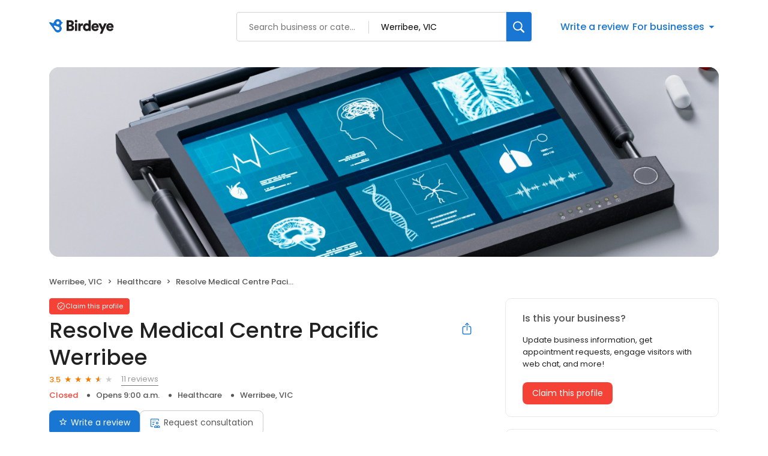

--- FILE ---
content_type: text/x-component
request_url: https://reviews.birdeye.com/resolve-medical-centre-pacific-werribee-171689545748528
body_size: -21
content:
0:["$@1",["20251121",null]]
1:{"viewCount":0,"monthYear":"Nov-25"}


--- FILE ---
content_type: application/javascript
request_url: https://d3cnqzq0ivprch.cloudfront.net/profiles/production/20251121/free/_next/static/chunks/baf6b78a-292dcc7f4005b0be.js
body_size: 29084
content:
(self.webpackChunk_N_E=self.webpackChunk_N_E||[]).push([[950],{72479:function(e){var t;t=function(){return function(e){var t={};function i(n){if(t[n])return t[n].exports;var a=t[n]={i:n,l:!1,exports:{}};return e[n].call(a.exports,a,a.exports,i),a.l=!0,a.exports}return i.m=e,i.c=t,i.d=function(e,t,n){i.o(e,t)||Object.defineProperty(e,t,{enumerable:!0,get:n})},i.r=function(e){"undefined"!=typeof Symbol&&Symbol.toStringTag&&Object.defineProperty(e,Symbol.toStringTag,{value:"Module"}),Object.defineProperty(e,"__esModule",{value:!0})},i.t=function(e,t){if(1&t&&(e=i(e)),8&t||4&t&&"object"==typeof e&&e&&e.__esModule)return e;var n=Object.create(null);if(i.r(n),Object.defineProperty(n,"default",{enumerable:!0,value:e}),2&t&&"string"!=typeof e)for(var a in e)i.d(n,a,(function(t){return e[t]}).bind(null,a));return n},i.n=function(e){var t=e&&e.__esModule?function(){return e.default}:function(){return e};return i.d(t,"a",t),t},i.o=function(e,t){return Object.prototype.hasOwnProperty.call(e,t)},i.p="",i(i.s="./lib/index.js")}({"./lib/VWO.js":function(e,t,i){var n=i("./lib/api/index.js"),a=i("./lib/enums/FileNameEnum.js"),r=i("./lib/enums/ApiEnum.js"),o=i("./lib/utils/DataTypeUtil.js"),s=i("./lib/utils/FunctionUtil.js"),l=i("./lib/utils/VWOFeatureFlags.js"),u=i("./lib/services/EventQueue.js"),c=i("./lib/services/SettingsFileManager.js"),g=i("./lib/services/logging/index.js"),E=i("./lib/services/HooksManager.js"),d=i("./lib/services/UrlService.js"),f=i("./lib/services/UsageStats.js"),S=g.LogLevelEnum,p=g.LogMessageEnum,v=g.LogMessageUtil,_=a.VWO,m=function(){var e;function t(){var e=arguments.length>0&&void 0!==arguments[0]?arguments[0]:{};(function(e,t){if(!(e instanceof t))throw TypeError("Cannot call a class as a function")})(this,t),this.getVariation=this.getVariationName,this.userStorageService=e.userStorageService,this.logger=e.logger,this.returnPromiseFor=e.returnPromiseFor,this.optOut=!1;var i=new c(e);if(!i.isSettingsFileValid()){this.logger.log(S.ERROR,v.build(p.ERROR_MESSAGES.SETTINGS_FILE_INVALID,{file:_}));return}this.logger.log(S.INFO,v.build(p.INFO_MESSAGES.CONFIG_VALID,{file:_})),E.init(e),this.eventQueue=new u,this.usageStats=new f,this.SettingsFileManager=i,i.checkAndPoll(),e.isDevelopmentMode||this.usageStats.collectUsageStats(i.getConfig()),this.SettingsFileManager.processSettingsFile(),this.logger.log(S.INFO,v.build(p.INFO_MESSAGES.SDK_INITIALIZED,{file:_})),this.UrlService=d.init(e.settingsFile),this.VWOFeatureFlags=l.init(e.settingsFile)}return e=[{key:"activate",value:function(e,t){var i=this,a=arguments.length>2&&void 0!==arguments[2]?arguments[2]:{};try{var s=this;if(s.returnPromiseFor&&(s.returnPromiseFor.activate||s.returnPromiseFor.all))return s.logger.log(S.INFO,v.build(p.INFO_MESSAGES.CONFIG_RETURN_PROMISE,{file:_,method:r.ACTIVATE})),new Promise(function(l){if(i.optOut)i.logger.log(S.INFO,v.build(p.INFO_MESSAGES.API_NOT_ENABLED,{file:_,api:r.ACTIVATE})),l(null);else{var u;a.responseCallback=function(e,t){l(u)},(u=n.activate(s,e,t,a))?o.isObject(u)&&l(u.variationName):l(u)}});if(this.optOut)return this.logger.log(S.INFO,v.build(p.INFO_MESSAGES.API_NOT_ENABLED,{file:_,api:r.ACTIVATE})),null;var l=n.activate(s,e,t,a);if(o.isObject(l))return l.variationName;return l}catch(e){return this.logger.log(S.ERROR,e.message),null}}},{key:"getVariationName",value:function(e,t){var i=this,a=arguments.length>2&&void 0!==arguments[2]?arguments[2]:{};try{var o=this;if(o.returnPromiseFor&&(o.returnPromiseFor.getVariationName||o.returnPromiseFor.all))return o.logger.log(S.INFO,v.build(p.INFO_MESSAGES.CONFIG_RETURN_PROMISE,{file:_,method:r.GET_VARIATION_NAME})),new Promise(function(s){i.optOut?(i.logger.log(S.INFO,v.build(p.INFO_MESSAGES.API_NOT_ENABLED,{file:_,api:r.GET_VARIATION_NAME})),s(null)):s(n.getVariation(o,e,t,a))});if(this.optOut)return this.logger.log(S.INFO,v.build(p.INFO_MESSAGES.API_NOT_ENABLED,{file:_,api:r.GET_VARIATION_NAME})),null;return n.getVariation(o,e,t,a)}catch(e){return this.logger.log(S.ERROR,e.message),null}}},{key:"track",value:function(e,t,i){var a=this,l=arguments.length>3&&void 0!==arguments[3]?arguments[3]:{};try{var u=this;if(u.returnPromiseFor&&(u.returnPromiseFor.track||u.returnPromiseFor.all))return u.logger.log(S.INFO,v.build(p.INFO_MESSAGES.CONFIG_RETURN_PROMISE,{file:_,method:r.TRACK})),new Promise(function(c){if(a.optOut)a.logger.log(S.INFO,v.build(p.INFO_MESSAGES.API_NOT_ENABLED,{file:_,api:r.TRACK})),c(null);else{var g,E=0;l.responseCallback=function(t,i){E+=1,u.isEventArchEnabled||o.isArray(e)||(o.isUndefined(e)||o.isNull(e))&&s.objectValues(g).filter(Boolean).length?c(g):E===s.objectValues(g).filter(Boolean).length&&c(g)},(g=n.track(u,e,t,i,l))&&s.objectValues(g).some(Boolean)?g&&g.isDevelopmentMode&&(delete g.isDevelopmentMode,c(g)):c(g)}});if(this.optOut)return this.logger.log(S.INFO,v.build(p.INFO_MESSAGES.API_NOT_ENABLED,{file:_,api:r.TRACK})),null;return n.track(u,e,t,i,l)}catch(e){return this.logger.log(S.ERROR,e.message),null}}},{key:"isFeatureEnabled",value:function(e,t){var i=this,a=arguments.length>2&&void 0!==arguments[2]?arguments[2]:{};try{var s=this;if(s.returnPromiseFor&&(s.returnPromiseFor.isFeatureEnabled||s.returnPromiseFor.all))return s.logger.log(S.INFO,v.build(p.INFO_MESSAGES.CONFIG_RETURN_PROMISE,{file:_,method:r.IS_FEATURE_ENABLED})),new Promise(function(l){if(i.optOut)i.logger.log(S.INFO,v.build(p.INFO_MESSAGES.API_NOT_ENABLED,{file:_,api:r.IS_FEATURE_ENABLED})),l(!1);else{var u;a.responseCallback=function(e,t){l(!!u)},u=n.isFeatureEnabled(s,e,t,a),o.isNull(u)?l(!1):o.isObject(u)&&l(!!u.isFeatureEnabled)}});if(this.optOut)return this.logger.log(S.INFO,v.build(p.INFO_MESSAGES.API_NOT_ENABLED,{file:_,api:r.IS_FEATURE_ENABLED})),!1;var l=n.isFeatureEnabled(s,e,t,a);if(o.isObject(l))return!!l.isFeatureEnabled;return!!l}catch(e){return this.logger.log(S.ERROR,e.message),!1}}},{key:"getFeatureVariableValue",value:function(e,t,i){var a=this,o=arguments.length>3&&void 0!==arguments[3]?arguments[3]:{};try{var s=this;if(s.returnPromiseFor&&(s.returnPromiseFor.getFeatureVariableValue||s.returnPromiseFor.all))return s.logger.log(S.INFO,v.build(p.INFO_MESSAGES.CONFIG_RETURN_PROMISE,{file:_,method:r.GET_FEATURE_VARIABLE_VALUE})),new Promise(function(l){a.optOut?(a.logger.log(S.INFO,v.build(p.INFO_MESSAGES.API_NOT_ENABLED,{file:_,api:r.GET_FEATURE_VARIABLE_VALUE})),l(null)):l(n.getFeatureVariableValue(s,e,t,i,o))});if(this.optOut)return this.logger.log(S.INFO,v.build(p.INFO_MESSAGES.API_NOT_ENABLED,{file:_,api:r.GET_FEATURE_VARIABLE_VALUE})),null;return n.getFeatureVariableValue(s,e,t,i,o)}catch(e){return this.logger.log(S.ERROR,e.message),null}}},{key:"push",value:function(e,t,i){var a=this;try{var l,u=this;if(2==arguments.length)l=e,i=t,e=" ",t=" ";else{if(3!=arguments.length)return this.logger.log(S.ERROR,v.build(p.ERROR_MESSAGES.API_BAD_PARAMETERS,{file:_,api:r.PUSH})),!1;l={}}if(u.returnPromiseFor&&(u.returnPromiseFor.push||u.returnPromiseFor.all))return u.logger.log(S.INFO,v.build(p.INFO_MESSAGES.CONFIG_RETURN_PROMISE,{file:_,method:r.PUSH})),new Promise(function(c){if(a.optOut)a.logger.log(S.INFO,v.build(p.INFO_MESSAGES.API_NOT_ENABLED,{file:_,api:r.PUSH})),c(null);else{var g,E=0;(g=n.push(u,e,t,i,l,{responseCallback:function(e,t){E+=1,l&&o.isObject(l)&&s.objectValues(l).filter(Boolean).length>1?c(g):E===s.objectValues(g).filter(Boolean).length&&c(g)}}))?g&&g.isDevelopmentMode&&(delete g.isDevelopmentMode,c(g)):c(!1)}});if(this.optOut)return this.logger.log(S.INFO,v.build(p.INFO_MESSAGES.API_NOT_ENABLED,{file:_,api:r.PUSH})),null;return n.push(u,e,t,i,l)}catch(e){return this.logger.log(S.ERROR,e.message),!1}}},{key:"setOptOut",value:function(){var e=this;return(this.logger.log(S.INFO,v.build(p.INFO_MESSAGES.OPT_OUT_API_CALLED,{file:_})),this.returnPromiseFor&&(this.returnPromiseFor.optOut||this.returnPromiseFor.all))?new Promise(function(t){e._destroyInstanceVariables(),e.batchEventsQueue?e.flushEvents().then(function(){e.batchEventsQueue=void 0,t(!0)}):t(!0)}):(this.batchEventsQueue&&this.flushEvents().then(function(){e.batchEventsQueue=void 0}),this._destroyInstanceVariables(),!0)}},{key:"flushEvents",value:function(){this.SettingsFileManager.getSettingsFile().accountId}},{key:"getAndUpdateSettingsFile",value:function(e,t){return this.optOut?(this.logger.log(S.INFO,v.build(p.INFO_MESSAGES.API_NOT_ENABLED,{file:_,api:"getAndUpdateSettingsFile"})),new Promise(function(e){e(null)})):this.SettingsFileManager.getAndUpdateSettingsFile(e,t)}},{key:"_destroyInstanceVariables",value:function(){this.userStorageService=void 0,this.SettingsFileManager=void 0,this.usageStats=void 0,this.eventQueue=void 0,this.optOut=!0}}],function(e,t){for(var i=0;i<t.length;i++){var n=t[i];n.enumerable=n.enumerable||!1,n.configurable=!0,"value"in n&&(n.writable=!0),Object.defineProperty(e,n.key,n)}}(t.prototype,e),t}();e.exports=m},"./lib/api/activate.js":function(e,t,i){var n=i("./lib/constants/index.js"),a=i("./lib/enums/ApiEnum.js"),r=i("./lib/utils/DecisionUtil.js"),o=i("./lib/utils/CampaignUtil.js"),s=i("./lib/utils/ImpressionUtil.js"),l=i("./lib/utils/ValidateUtil.js"),u=i("./lib/utils/DataTypeUtil.js"),c=i("./lib/services/logging/index.js"),g=i("./lib/enums/FileNameEnum.js"),E=i("./lib/enums/EventEnum.js"),d=c.LogLevelEnum,f=c.LogMessageEnum,S=c.LogMessageUtil,p=g.Activate;e.exports=function(e,t,i){var c=arguments.length>3&&void 0!==arguments[3]?arguments[3]:{},g=a.ACTIVATE,v=!1;if(u.isObject(c)){var _=c.customVariables,m=c.variationTargetingVariables,I=c.userStorageData,A=c.shouldTrackReturningUser,b=c.metaData,O=c.responseCallback,R=c.userAgent,T=c.userIpAddress,h=R;l.areValidParamsForAPIMethod({method:a.ACTIVATE,campaignKey:t,userId:i,customVariables:_,variationTargetingVariables:m,userStorageData:I,shouldTrackReturningUser:A,metaData:b,responseCallback:O,visitorUserAgent:h,userIpAddress:T})&&(v=!0)}if(!1===v)return e.logger.log(d.ERROR,S.build(f.ERROR_MESSAGES.API_BAD_PARAMETERS,{file:p,api:a.ACTIVATE})),null;var N=e.SettingsFileManager.getConfig(),y=e.SettingsFileManager.getSettingsFile(g);if(!y)return null;A=A||N.shouldTrackReturningUser||!1;var U=o.getCampaign(y,t);if(U&&U.hasOwnProperty("isMAB")&&!0===U.isMAB&&void 0===e.userStorageService)return e.logger.log(d.ERROR,"("+p+") This campaign: "+t+" has MAB configured. Please configure User Storage to proceed."),null;if(!U||U.status!==n.STATUS_RUNNING)return e.logger.log(d.WARN,S.build(f.WARNING_MESSAGES.CAMPAIGN_NOT_RUNNING,{file:p,campaignKey:t,api:g})),null;if(!o.isAbCampaign(U))return e.logger.log(d.ERROR,S.build(f.ERROR_MESSAGES.API_NOT_APPLICABLE,{file:p,campaignKey:t,campaignType:U.type,userId:i,api:g})),null;var L=r.getVariation(N,y,U,t,i,_,m,I,b,!0,void 0,g),F=L.variationId,G=L.variationName,V=L.isStoredVariation;if(!l.isValidValue(G))return e.logger.log(d.INFO,S.build(f.INFO_MESSAGES.DECISION_NO_VARIATION_ALLOTED,{file:p,userId:i,campaignKey:t})),null;if(V&&!A)return e.logger.log(d.INFO,S.build(f.INFO_MESSAGES.CAMPAIGN_USER_ALREADY_TRACKED,{file:p,userId:i,campaignKey:t,api:g})),{variationName:G};if(N.batchEvents){var C=s.buildBatchEventForTrackingUser(y,U.id,F,i,h,T);e.batchEventsQueue.enqueue(C)}else if(y.isEventArchEnabled){var D=s.getEventsBaseProperties(y,E.VWO_VARIATION_SHOWN,e.usageStats.getUsageStats(),h,T),j=s.getTrackUserPayloadData(y,i,E.VWO_VARIATION_SHOWN,U.id,F);e.eventQueue.process(N,D,e,{payload:j,responseCallback:O})}else{var M=s.buildEventForTrackingUser(y,U.id,F,i,e.usageStats.getUsageStats(),h,T);e.eventQueue.process(N,M,e,{responseCallback:O})}return N.isDevelopmentMode?{variationName:G}:G}},"./lib/api/getFeatureVariableValue.js":function(e,t,i){var n=i("./lib/constants/index.js"),a=i("./lib/enums/ApiEnum.js"),r=i("./lib/utils/DecisionUtil.js"),o=i("./lib/utils/CampaignUtil.js"),s=i("./lib/utils/ValidateUtil.js"),l=i("./lib/utils/FeatureUtil.js"),u=i("./lib/utils/DataTypeUtil.js"),c=i("./lib/utils/ObjectUtil.js"),g=i("./lib/services/logging/index.js"),E=i("./lib/enums/FileNameEnum.js"),d=g.LogLevelEnum,f=g.LogMessageEnum,S=g.LogMessageUtil,p=E.GetFeatureVariableValue;e.exports=function(e,t,i,g){var E=arguments.length>4&&void 0!==arguments[4]?arguments[4]:{};try{var v,_=a.GET_FEATURE_VARIABLE_VALUE,m=!1;if(u.isObject(E)){var I=E.customVariables,A=E.variationTargetingVariables,b=E.userStorageData,O=E.metaData;s.areValidParamsForAPIMethod({method:a.GET_FEATURE_VARIABLE_VALUE,campaignKey:t,variableKey:i,userId:g,customVariables:I,variationTargetingVariables:A,userStorageData:b,metaData:O})&&(m=!0)}if(!1===m)return e.logger.log(d.ERROR,S.build(f.ERROR_MESSAGES.API_BAD_PARAMETERS,{file:p,api:a.GetFeatureVariableValue})),null;var R=e.SettingsFileManager.getConfig(),T=e.SettingsFileManager.getSettingsFile(_);if(R.apiName=_,!T)return null;var h=o.getCampaign(T,t);if(!h||h.status!==n.STATUS_RUNNING)return e.logger.log(d.WARN,S.build(f.WARNING_MESSAGES.CAMPAIGN_NOT_RUNNING,{file:p,campaignKey:t,api:_})),null;if(o.isAbCampaign(h))return e.logger.log(d.ERROR,S.build(f.ERROR_MESSAGES.API_NOT_APPLICABLE,{file:p,campaignKey:t,campaignType:h.type,userId:g,api:_})),null;var N=r.getVariation(R,T,h,t,g,I,A,b,O,!1,void 0,_),y=N.variation,U=N.variationName;if(!U)return e.logger.log(d.INFO,S.build(f.INFO_MESSAGES.FEATURE_STATUS,{file:p,campaignKey:t,userId:g,status:"disabled"})),null;if(o.isFeatureRolloutCampaign(h)?v=l.getVariableForFeature(h,i):o.isFeatureTestCampaign(h)&&(v=l.getVariableValueForVariation(h,y,i),c.areObjectKeys(v)&&y.isFeatureEnabled?e.logger.log(d.INFO,S.build(f.INFO_MESSAGES.FEATURE_VARIABLE_VALUE,{file:p,variableKey:i,campaignKey:h.key,variableValue:v.value,userId:g})):c.areObjectKeys(v)&&!y.isFeatureEnabled&&e.logger.log(d.INFO,S.build(f.INFO_MESSAGES.FEATURE_VARIABLE_DEFAULT_VALUE,{file:p,variableKey:i,variationName:U}))),!c.areObjectKeys(v))return e.logger.log(d.ERROR,S.build(f.ERROR_MESSAGES.VARIABLE_NOT_FOUND,{file:p,variableKey:i,userId:g})),null;var L=v.value;return l.getTypeCastVariableValue(L,v.type)}catch(t){return e.logger.log(d.ERROR,t.message),null}}},"./lib/api/getVariation.js":function(e,t,i){var n=i("./lib/constants/index.js"),a=i("./lib/enums/ApiEnum.js"),r=i("./lib/utils/DecisionUtil.js"),o=i("./lib/utils/CampaignUtil.js"),s=i("./lib/utils/ValidateUtil.js"),l=i("./lib/utils/DataTypeUtil.js"),u=i("./lib/services/logging/index.js"),c=i("./lib/enums/FileNameEnum.js"),g=u.LogLevelEnum,E=u.LogMessageEnum,d=u.LogMessageUtil,f=c.GetVariation;e.exports=function(e,t,i){var u=arguments.length>3&&void 0!==arguments[3]?arguments[3]:{},c=a.GET_VARIATION_NAME,S=!1;if(l.isObject(u)){var p=u.customVariables,v=u.variationTargetingVariables,_=u.userStorageData,m=u.metaData;s.areValidParamsForAPIMethod({method:a.GET_VARIATION_NAME,campaignKey:t,userId:i,customVariables:p,variationTargetingVariables:v,userStorageData:_,metaData:m})&&(S=!0)}if(!1===S)return e.logger.log(g.ERROR,d.build(E.ERROR_MESSAGES.API_BAD_PARAMETERS,{file:f,api:a.GET_VARIATION_NAME})),null;var I=e.SettingsFileManager.getConfig(),A=e.SettingsFileManager.getSettingsFile(c);if(I.apiName=c,!A)return null;var b=o.getCampaign(A,t);return b&&b.status===n.STATUS_RUNNING?o.isFeatureRolloutCampaign(b)?(e.logger.log(g.ERROR,d.build(E.ERROR_MESSAGES.API_NOT_APPLICABLE,{file:f,campaignKey:t,campaignType:b.type,userId:i,api:c})),null):r.getVariation(I,A,b,t,i,p,v,_,m,!1,void 0,c).variationName||null:(e.logger.log(g.WARN,d.build(E.WARNING_MESSAGES.CAMPAIGN_NOT_RUNNING,{file:f,campaignKey:t,api:c})),null)}},"./lib/api/index.js":function(e,t,i){var n=i("./lib/api/activate.js"),a=i("./lib/api/getVariation.js"),r=i("./lib/api/track.js"),o=i("./lib/api/isFeatureEnabled.js"),s=i("./lib/api/getFeatureVariableValue.js"),l=i("./lib/api/push.js");e.exports={activate:n,getVariation:a,track:r,isFeatureEnabled:o,getFeatureVariableValue:s,push:l}},"./lib/api/isFeatureEnabled.js":function(e,t,i){var n=i("./lib/constants/index.js"),a=i("./lib/enums/ApiEnum.js"),r=i("./lib/utils/DecisionUtil.js"),o=i("./lib/utils/CampaignUtil.js"),s=i("./lib/utils/ImpressionUtil.js"),l=i("./lib/utils/ValidateUtil.js"),u=i("./lib/utils/DataTypeUtil.js"),c=i("./lib/services/logging/index.js"),g=i("./lib/enums/FileNameEnum.js"),E=i("./lib/enums/EventEnum.js"),d=c.LogLevelEnum,f=c.LogMessageEnum,S=c.LogMessageUtil,p=g.IsFeatureEnabled;e.exports=function(e,t,i){var c=arguments.length>3&&void 0!==arguments[3]?arguments[3]:{},g=a.IS_FEATURE_ENABLED,v=!1;if(u.isObject(c)){var _=c.customVariables,m=c.variationTargetingVariables,I=c.userStorageData,A=c.shouldTrackReturningUser,b=c.metaData,O=c.responseCallback,R=c.userAgent,T=c.userIpAddress,h=R;l.areValidParamsForAPIMethod({method:a.IS_FEATURE_ENABLED,campaignKey:t,userId:i,customVariables:_,variationTargetingVariables:m,userStorageData:I,shouldTrackReturningUser:A,metaData:b,responseCallback:O,visitorUserAgent:h,userIpAddress:T})&&(v=!0)}if(!1===v)return e.logger.log(d.ERROR,S.build(f.ERROR_MESSAGES.API_BAD_PARAMETERS,{file:p,api:a.isFeatureEnabled})),null;var N=e.SettingsFileManager.getConfig(),y=e.SettingsFileManager.getSettingsFile(g);if(!y)return null;A=A||N.shouldTrackReturningUser||!1;var U=o.getCampaign(y,t);if(U&&U.hasOwnProperty("isMAB")&&!0===U.isMAB&&void 0===e.userStorageService)return e.logger.log(d.ERROR,"("+p+") This campaign: "+t+" has MAB configured. Please configure User Storage to proceed."),null;if(!U||U.status!==n.STATUS_RUNNING)return e.logger.log(d.WARN,S.build(f.WARNING_MESSAGES.CAMPAIGN_NOT_RUNNING,{file:p,campaignKey:t,api:g})),null;if(o.isAbCampaign(U))return e.logger.log(d.ERROR,S.build(f.ERROR_MESSAGES.API_NOT_APPLICABLE,{file:p,campaignKey:t,campaignType:U.type,userId:i,api:g})),null;var L=r.getVariation(N,y,U,t,i,_,m,I,b,!0,void 0,g),F=L.variation,G=L.variationName,V=L.variationId,C=L.isStoredVariation,D=!1;if(G){if(D=o.isFeatureRolloutCampaign(U)||F.isFeatureEnabled,C&&!A)e.logger.log(d.INFO,S.build(f.INFO_MESSAGES.CAMPAIGN_USER_ALREADY_TRACKED,{file:p,userId:i,campaignKey:t,api:g}));else{if(N.batchEvents){var j=s.buildBatchEventForTrackingUser(y,U.id,V,i,h,T);e.batchEventsQueue.enqueue(j)}else if(y.isEventArchEnabled){var M=s.getEventsBaseProperties(y,E.VWO_VARIATION_SHOWN,e.usageStats.getUsageStats(),h,T),P=s.getTrackUserPayloadData(y,i,E.VWO_VARIATION_SHOWN,U.id,V);e.eventQueue.process(N,M,e,{payload:P,responseCallback:O})}else{var k=s.buildEventForTrackingUser(y,U.id,V,i,e.usageStats.getUsageStats(),h,T);e.eventQueue.process(N,k,e,{responseCallback:O})}return(e.logger.log(d.INFO,S.build(f.INFO_MESSAGES.FEATURE_STATUS,{file:p,campaignKey:t,userId:i,status:D?"enabled":"disabled"})),N.isDevelopmentMode)?{isFeatureEnabled:D}:D}}return e.logger.log(d.INFO,S.build(f.INFO_MESSAGES.FEATURE_STATUS,{file:p,campaignKey:t,userId:i,status:D?"enabled":"disabled"})),C||N.isDevelopmentMode,{isFeatureEnabled:D}}},"./lib/api/push.js":function(e,t,i){var n=i("./lib/enums/ApiEnum.js"),a=i("./lib/services/logging/index.js"),r=i("./lib/enums/FileNameEnum.js"),o=i("./lib/enums/EventEnum.js"),s=i("./lib/utils/ValidateUtil.js"),l=i("./lib/utils/ImpressionUtil.js"),u=i("./lib/utils/DataTypeUtil.js"),c=a.LogLevelEnum,g=a.LogMessageEnum,E=a.LogMessageUtil,d=r.Push;e.exports=function(e,t,i,a,r){var f=arguments.length>5&&void 0!==arguments[5]?arguments[5]:{},S=f.responseCallback,p=n.PUSH;if(!s.areValidParamsForAPIMethod({method:n.PUSH,tagKey:t,tagValue:i,userId:a,customDimensionMap:r,responseCallback:S}))return e.logger.log(c.ERROR,E.build(g.ERROR_MESSAGES.PUSH_INVALID_PARAMS,{file:d,method:p})),!1;if(t.length>255)return e.logger.log(c.ERROR,E.build(g.ERROR_MESSAGES.TAG_KEY_LENGTH_EXCEEDED,{file:d,tagKey:t,userId:a})),!1;if(i.length>255)return e.logger.log(c.ERROR,E.build(g.ERROR_MESSAGES.TAG_VALUE_LENGTH_EXCEEDED,{file:d,tagKey:t,userId:a,tagValue:i})),!1;if(" "===t&&" "===i&&(!r||0===Object.keys(r).length))return e.logger.log(c.ERROR,E.build(g.ERROR_MESSAGES.PUSH_INVALID_PARAMS,{file:d,method:p})),!1;" "!==t&&" "!==i&&(r[t]=i);var v=e.SettingsFileManager.getConfig(),_=e.SettingsFileManager.getSettingsFile(p);if(!_)return!1;var m={};if(v.batchEvents)Object.keys(r).forEach(function(t){var i=u.isString(r[t])?r[t]:JSON.stringify(r[t]),n=l.buildBatchEventForPushing(_,t,i,a);e.batchEventsQueue.enqueue(n),m[t]=!0});else if(_.isEventArchEnabled){var I=l.getEventsBaseProperties(_,o.VWO_SYNC_VISITOR_PROP),A=l.getPushPayloadData(_,a,o.VWO_SYNC_VISITOR_PROP,r);e.eventQueue.process(v,I,e,{payload:A,responseCallback:S}),m.success=!0}else{var b=[];Object.keys(r).forEach(function(t){var i,n=u.isString(r[t])?r[t]:JSON.stringify(r[t]);i=l.buildEventForPushing(_,t,n,a),e.eventQueue.process(v,i,e,{responseCallback:S}),b.push(i),m[t]=!0})}return v.isDevelopmentMode?Object.assign({},m,{isDevelopmentMode:v.isDevelopmentMode}):m}},"./lib/api/track.js":function(e,t,i){var n=i("./lib/constants/index.js"),a=i("./lib/enums/GoalTypeEnum.js"),r=i("./lib/enums/ApiEnum.js"),o=i("./lib/utils/DecisionUtil.js"),s=i("./lib/utils/CampaignUtil.js"),l=i("./lib/utils/ObjectUtil.js").objectValues,u=i("./lib/utils/ImpressionUtil.js"),c=i("./lib/utils/ValidateUtil.js"),g=i("./lib/utils/DataTypeUtil.js"),E=i("./lib/services/logging/index.js"),d=i("./lib/enums/FileNameEnum.js"),f=E.LogLevelEnum,S=E.LogMessageEnum,p=E.LogMessageUtil,v=d.Track,_=a.ALL,m="_vwo_",I=r.TRACK;function A(e,t,i,n){e.logger.log(f.ERROR,p.build(S.ERROR_MESSAGES.TRACK_API_REVENUE_NOT_PASSED_FOR_REVENUE_GOAL,{file:v,userId:t,goalIdentifier:i,campaignKey:n}))}e.exports=function(e,t,i,E){var d=arguments.length>4&&void 0!==arguments[4]?arguments[4]:{},b=!1;if(g.isObject(d)){var O=d.revenueValue,R=d.customVariables,T=d.variationTargetingVariables,h=d.userStorageData,N=d.goalTypeToTrack,y=d.shouldTrackReturningUser,U=d.metaData,L=d.responseCallback,F=d.eventProperties,G=d.userAgent,V=d.userIpAddress,C=G;c.areValidParamsForAPIMethod({method:r.TRACK,campaignKey:t,userId:i,goalIdentifier:E,customVariables:R,variationTargetingVariables:T,userStorageData:h,goalTypeToTrack:N,shouldTrackReturningUser:y,metaData:U,responseCallback:L,eventProperties:F,visitorUserAgent:C,userIpAddress:V})&&(!N||N&&l(a).includes(N))&&(b=!0)}if(!1===b)return e.logger.log(f.ERROR,p.build(S.ERROR_MESSAGES.API_BAD_PARAMETERS,{file:v,api:r.TRACK})),null;var D=e.SettingsFileManager.getConfig(),j=e.SettingsFileManager.getSettingsFile(I);D.apiName=I;var M=new Set;if(!j)return null;var P=s.getCampaign(j,t);if(P&&P.hasOwnProperty("isMAB")&&!0===P.isMAB&&void 0===e.userStorageService)return e.logger.log(f.ERROR,"("+v+") This campaign: "+t+" has MAB configured. Please configure User Storage to proceed."),null;var k=[];if(N=N||D.goalTypeToTrack||_,g.isUndefined(y)&&(y=!!g.isBoolean(D.shouldTrackReturningUser)&&D.shouldTrackReturningUser),g.isString(t)){var B=s.getCampaign(j,t);k.push(B||{key:t})}else k=g.isArray(t)?s.getCampaignsForKeys(j,t):s.getCampaignsForGoal(j,E,N);var K={},x={},w=[];if(k.forEach(function(t){return K[t.key]=function(e,t,i,r,l,E,d,b,O,R,T,h,N,y,U,L,F,G,V,C,D){if(!t||t.status!==n.STATUS_RUNNING)return e.logger.log(f.WARN,p.build(S.WARNING_MESSAGES.CAMPAIGN_NOT_RUNNING,{file:v,campaignKey:i,api:I})),!1;if(s.isFeatureRolloutCampaign(t))return e.logger.log(f.ERROR,p.build(S.ERROR_MESSAGES.API_NOT_APPLICABLE,{file:v,campaignKey:i,campaignType:t.type,userId:r,api:I})),!1;var j=t.id,M=s.getCampaignGoal(l,t.key,E);if(!M)return e.logger.log(f.ERROR,p.build(S.ERROR_MESSAGES.TRACK_API_GOAL_NOT_FOUND,{file:v,userId:r,goalIdentifier:E,campaignKey:i})),!1;if(h!==_&&M.type!==h)return!1;if(M.type===a.REVENUE&&!c.isValidValue(d)){if(!l.isEventArchEnabled)return A(e,r,E,i),!1;if(-1!==M.mca){if(g.isUndefined(V)||!V.hasOwnProperty(M.revenueProp))return A(e,r,E,i),!1}else if(M.revenueProp&&(g.isUndefined(V)||!V.hasOwnProperty(M.revenueProp)))return A(e,r,E,i),!1}M.type===a.REVENUE&&M.revenueProp&&L.add(M.revenueProp);var P=o.getVariation(b,l,t,i,r,O,R,T,y,!1,E,I),k=P.variationId,B=P.variationName,K=P.storedGoalIdentifier;if(B){if(K){if(K.split(m).includes(E)){if(!N&&-1!==M.mca)return e.logger.log(f.INFO,p.build(S.INFO_MESSAGES.CAMPAIGN_GOAL_ALREADY_TRACKED,{file:v,userId:r,goalIdentifier:E,campaignKey:i})),!1}else K+=m+E,l.isEventArchEnabled||o._saveUserData(b,t,B,r,y,K)}if(b.batchEvents){var x=u.buildBatchEventForTrackingGoal(l,j,k,r,M,d,V,C,D);e.batchEventsQueue.enqueue(x)}else{if(l.isEventArchEnabled)return U[t.id]={config:b,campaign:t,variationName:B,userId:r,metaData:y,goal:M},!0;var w={};w=G?u.buildBatchEventForTrackingGoal(l,j,k,r,M,d,C,D):u.buildEventForTrackingGoal(l,j,k,r,M,d,C,D),F.push(w)}return l.isEventArchEnabled||o._saveUserData(b,t,B,r,y,E),!0}return!1}(e,t,t.key,i,j,E,O,D,R,T,h,N,y,U,x,M,w,!1,F,C,V)}),!Object.keys(K).length)return null;if(w&&w.length)for(var H=0;H<w.length;H++)e.eventQueue.process(D,w[H],e,{responseCallback:L});if(j.isEventArchEnabled&&Object.keys(x).length>0){var W=u.getEventsBaseProperties(j,E,{},C,V),J=u.getTrackGoalPayloadData(j,i,E,x,O,M,F);e.eventQueue.process(D,W,e,{payload:J,responseCallback:L}),j.isEventArchEnabled||Object.keys(x).forEach(function(e){o._saveUserData(D,x[e].campaign,x[e].variationName,x[e].userId,x[e].metaData,E)})}return D.isDevelopmentMode?Object.assign({},K,{isDevelopmentMode:D.isDevelopmentMode}):K}},"./lib/constants/index.js":function(e,t,i){var n={};n={name:"vwo-javascript-sdk",version:"1.64.0"},e.exports={SDK_NAME:n.name,SDK_VERSION:n.version,PLATFORM:"server",SEED_VALUE:1,MAX_TRAFFIC_PERCENT:100,MAX_TRAFFIC_VALUE:1e4,MAX_EVENTS_PER_REQUEST:5e3,DEFAULT_EVENTS_PER_REQUEST:100,DEFAULT_REQUEST_TIME_INTERVAL:600,STATUS_RUNNING:"RUNNING",SEED_URL:"https://vwo.com",HTTP_PROTOCOL:"http://",HTTPS_PROTOCOL:"https://",SDK_QUERY_PARAM:"sdk",SDK_VERSION_QUERY_PARAM:"sdk-v"}},"./lib/core/BucketingService.js":function(e,t,i){var n=i("./node_modules/murmurhash/murmurhash.js"),a=i("./lib/constants/index.js"),r=i("./lib/utils/ValidateUtil.js"),o=i("./lib/utils/VWOFeatureFlags.js"),s=i("./lib/services/logging/index.js"),l=i("./lib/enums/FileNameEnum.js"),u=i("./lib/utils/CampaignUtil.js"),c=s.LogLevelEnum,g=s.LogMessageEnum,E=s.LogMessageUtil,d=s.getLogger(),f=l.BucketingService,S={_generateBucketValue:function(e,t){var i=arguments.length>2&&void 0!==arguments[2]?arguments[2]:1;return Math.floor((e/4294967296*t+1)*i)},_getVariation:function(e,t){for(var i=0;i<Object.keys(e).length;i++){var n=e[i];if(t>=n.startVariationAllocation&&t<=n.endVariationAllocation)return n}return null},_getBucketValueForUser:function(e,t,i){var r=n.v3(e,a.SEED_VALUE),o=S._generateBucketValue(r,a.MAX_TRAFFIC_PERCENT);return d.log(c.DEBUG,E.build(g.DEBUG_MESSAGES.USER_HASH_BUCKET_VALUE,{file:f,hashValue:r,bucketValue:o,userId:t}),i),o},isUserPartOfCampaign:function(e,t){var i=arguments.length>2&&void 0!==arguments[2]&&arguments[2];if(!t)return!1;var n=t.percentTraffic,a=S._getBucketValueForUser(u.getBucketingSeed(e,t),e,i),r=0!==a&&a<=n;return d.log(c.INFO,E.build(g.INFO_MESSAGES.USER_CAMPAIGN_ELIGIBILITY,{file:f,userId:e,campaignKey:t.key,status:r?"eligible":"not eligible"}),i),r},bucketUserToVariation:function(e,t,i){var n,s,l=o.getAll().isNB,p=o.getAll().isNBv2;if(!r.isValidValue(e)||!t)return null;(!l&&!p||l&&t.isOB)&&t.percentTraffic?(n=a.MAX_TRAFFIC_VALUE/t.percentTraffic/100,s=u.getBucketingSeed(e,t)):l&&!t.isOB&&!p||p&&t.isOBv2?(n=1,s=e):(n=1,s=u.getBucketingSeed(i+"_"+e,t));var v=S._generateHashValue(s),_=S._generateBucketValue(v,a.MAX_TRAFFIC_VALUE,n);return d.log(c.DEBUG,E.build(g.DEBUG_MESSAGES.USER_CAMPAIGN_BUCKET_VALUES,{file:f,userId:e,campaignKey:t.key,percentTraffic:t.percentTraffic,bucketValue:_,hashValue:v})),S._getVariation(t.variations,_)},calculateBucketValue:function(e){var t=arguments.length>1&&void 0!==arguments[1]?arguments[1]:1,i=S._generateHashValue(e);return S._generateBucketValue(i,a.MAX_TRAFFIC_VALUE,t)},_generateHashValue:function(e){return n.v3(e,a.SEED_VALUE)}};e.exports=S},"./lib/core/SegmentEvaluator.js":function(e,t,i){var n=i("./lib/enums/segment/index.js"),a=i("./lib/utils/ObjectUtil.js").getKeyValue,r=i("./lib/utils/SegmentUtil.js"),o=r.operandCustomVariablesParser,s=r.operandUserParser,l=i("./lib/services/logging/index.js"),u=i("./lib/utils/DataTypeUtil.js"),c=i("./lib/enums/FileNameEnum.js"),g=n.SegmentOperatorTypes,E=g.AND,d=g.OR,f=g.NOT,S=n.SegmentOperandTypes,p=S.CUSTOM_VARIABLE,v=S.USER,_=l.LogLevelEnum,m=l.LogMessageEnum,I=l.LogMessageUtil,A=c.SegmentEvaluator,b=l.getLogger();e.exports=function(e){var t=arguments.length>1&&void 0!==arguments[1]?arguments[1]:{},i=arguments.length>2?arguments[2]:void 0,n=arguments.length>3?arguments[3]:void 0,r=arguments.length>4&&void 0!==arguments[4]?arguments[4]:"",l=arguments.length>5&&void 0!==arguments[5]&&arguments[5];try{if(u.isObject(e)&&!Object.keys(e).length)return b.log(_.DEBUG,I.build(m.DEBUG_MESSAGES.SEGMENTATION_SKIPPED,{campaignKey:i,userId:n,file:A}),l),!0;if(u.isObject(e)&&Object.keys(e).length)return function e(t,i){var n=a(t),r=n.key,l=n.value;if(r===f)return!e(l,i);if(r===E){for(var u=[],c=0;c<l.length;c++)u.push(e(l[c],i));return u.every(function(e){return e})}if(r===d){for(var g=[],S=0;S<l.length;S++)g.push(e(l[S],i));return g.some(function(e){return e})}return r===p?o(l,i):r===v?s(l,i):void 0}(e,t);return!0}catch(e){return b.log(_.ERROR,I.build(m.ERROR_MESSAGES.SEGMENTATION_ERROR,{campaignKey:i,userId:n,customVariables:JSON.stringify(t),file:A,err:e,variation:r}),l),!1}}},"./lib/core/VariationDecider.js":function(e,t,i){var n=i("./lib/utils/ValidateUtil.js"),a=i("./lib/core/BucketingService.js"),r=i("./lib/services/logging/index.js"),o=i("./lib/enums/FileNameEnum.js"),s=r.LogLevelEnum,l=r.LogMessageEnum,u=r.LogMessageUtil,c=r.getLogger(),g=o.VariationDecider,E={getVariationAllotted:function(e,t,i){var r={variation:null,variationId:null,variationName:null};if(!n.isValidValue(e))return c.log(s.ERROR,u.build(l.ERROR_MESSAGES.USER_ID_INVALID,{file:g,userId:e})),r;if(a.isUserPartOfCampaign(e,t)){var o=E.getVariationOfCampaignForUser(e,t,i)||{};r.variation=o,r.variationId=o.id,r.variationName=o.name}else c.log(s.INFO,u.build(l.INFO_MESSAGES.USER_NOT_PART_OF_CAMPAIGN,{file:g,userId:e,campaignKey:t.key}));return r},getVariationOfCampaignForUser:function(e,t,i){if(!t)return null;var n=a.bucketUserToVariation(e,t,i);return n&&n.name?(c.log(s.INFO,u.build(l.INFO_MESSAGES.USER_VARIATION_STATUS,{file:g,userId:e,campaignKey:t.key,status:"got Varation:".concat(n.name)})),{variation:n,name:n.name,id:n.id}):(c.log(s.INFO,u.build(l.INFO_MESSAGES.USER_VARIATION_STATUS,{file:g,userId:e,campaignKey:t.key,status:"got no variation"})),null)}};e.exports=E},"./lib/enums/AnsiColorEnum.js":function(e,t){e.exports={BOLD:"\x1b[1m",CYAN:"\x1b[36m",GREEN:"\x1b[32m",LIGHTBLUE:"\x1b[94m",RED:"\x1b[31m",RESET:"\x1b[0m",WHITE:"\x1b[30m",YELLOW:"\x1b[33m"}},"./lib/enums/ApiEnum.js":function(e,t){e.exports={LAUNCH:"launch",ACTIVATE:"activate",GET_VARIATION_NAME:"getVariation",TRACK:"track",IS_FEATURE_ENABLED:"isFeatureEnabled",GET_FEATURE_VARIABLE_VALUE:"getFeatureVariableValue",PUSH:"push"}},"./lib/enums/CampaignTypeEnum.js":function(e,t){e.exports={FEATURE_TEST:"FEATURE_TEST",FEATURE_ROLLOUT:"FEATURE_ROLLOUT",AB:"VISUAL_AB"}},"./lib/enums/DataTypeEnum.js":function(e,t){e.exports={NUMBER:"number",STRING:"string",BOOLEAN:"boolean",OBJECT:"object"}},"./lib/enums/EventEnum.js":function(e,t){e.exports={VWO_VARIATION_SHOWN:"vwo_variationShown",VWO_SYNC_VISITOR_PROP:"vwo_syncVisitorProp"}},"./lib/enums/FeatureVariableTypeEnum.js":function(e,t){e.exports={BOOLEAN:"boolean",DOUBLE:"double",INTEGER:"integer",STRING:"string",JSON:"json"}},"./lib/enums/FileNameEnum.js":function(e,t){var i="lib/core",n="lib/util",a="lib/services";e.exports={INDEX:"".concat("lib","/index"),VWO:"".concat("lib","/VWO"),API:"".concat("lib","/api/index"),Activate:"".concat("lib","/api/activate"),GetVariation:"".concat("lib","/api/getVariation"),Track:"".concat("lib","/api/track"),IsFeatureEnabled:"".concat("lib","/api/isFeatureEnabled"),GetFeatureVariableValue:"".concat("lib","/api/getFeatureVariableValue"),Push:"".concat("lib","/api/push"),SegmentEvaluator:"".concat(i,"/SegmentEvaluator"),BucketingService:"".concat(i,"/BucketingService"),VariationDecider:"".concat(i,"/VariationDecider"),ConsoleLogManager:"".concat(a,"/ConsoleLogManager"),EventQueue:"".concat(a,"/EventQueue"),LoggingManager:"".concat(a,"/LoggingManager"),SettingsFileManager:"".concat(a,"/SettingsFileManager"),BatchEventsQueue:"".concat(a,"/BatchEventsQueue"),CampaignUtil:"".concat(n,"/CampaignUtil"),DataTypeUtil:"".concat(n,"/DataTypeUtil"),EventDispatcher:"".concat(n,"/EventDispatcher"),EventDispatcherUtil:"".concat(n,"/EventDispatcherUtil"),FeatureUtil:"".concat(n,"/FeatureUtil"),Functionutil:"".concat(n,"/Functionutil"),ImpressionUtil:"".concat(n,"/ImpressionUtil"),UuidUtil:"".concat(n,"/UuidUtil"),ValidateUtil:"".concat(n,"/ValidateUtil"),DecisionUtil:"".concat(n,"/DecisionUtils"),HttpHandlerUtil:"".concat(n,"/HttpHandlerUtil"),HttpImageUtil:"".concat(n,"/HttpImageUtil"),HttpXMLUtil:"".concat(n,"/HttpXMLUtil"),UsageStatsUtil:"".concat(a,"/UsageStats")}},"./lib/enums/GoalTypeEnum.js":function(e,t){e.exports={REVENUE:"REVENUE_TRACKING",CUSTOM:"CUSTOM_GOAL",ALL:"ALL"}},"./lib/enums/HeadersEnum.js":function(e,t){e.exports={USER_AGENT:"X-Device-User-Agent",IP:"VWO-X-Forwarded-For"}},"./lib/enums/HooksEnum.js":function(e,t){e.exports={DECISION_TYPES:{CAMPAIGN_DECISION:"CAMPAIGN_DECISION"}}},"./lib/enums/LogLevelEnum.js":function(e,t,i){function n(e,t,i){return t in e?Object.defineProperty(e,t,{value:i,enumerable:!0,configurable:!0,writable:!0}):e[t]=i,e}var a,r,o=i("./lib/enums/AnsiColorEnum.js"),s={NOTSET:0,DEBUG:1,INFO:2,WARN:3,ERROR:4},l=(n(a={},s.NOTSET,"".concat(o.BOLD).concat(o.WHITE,"[NOTSET]:").concat(o.RESET)),n(a,s.DEBUG,"".concat(o.BOLD).concat(o.LIGHTBLUE,"[DEBUG]: ").concat(o.RESET)),n(a,s.INFO,"".concat(o.BOLD).concat(o.CYAN,"[INFO]:  ").concat(o.RESET)),n(a,s.WARN,"".concat(o.BOLD).concat(o.YELLOW,"[WARN]:  ").concat(o.RESET)),n(a,s.ERROR,"".concat(o.BOLD).concat(o.RED,"[ERROR]: ").concat(o.RESET)),a),u=(n(r={},s.NOTSET,"[NOTSET]:"),n(r,s.DEBUG,"[DEBUG]: "),n(r,s.INFO,"[INFO]:  "),n(r,s.WARN,"[WARN]:  "),n(r,s.ERROR,"[ERROR]: "),r);e.exports={LogLevelEnum:s,LogNumberLevel:{_0:"NOTSET",_1:"DEBUG",_2:"INFO",_3:"WARN",_4:"ERROR"},LogLevelInfoEnum:u,LogLevelColorInfoEnum:l}},"./lib/enums/StatusEnum.js":function(e,t){e.exports={PASSED:"passed",FAILED:"failed"}},"./lib/enums/UrlEnum.js":function(e,t){e.exports={BASE_URL:"dev.visualwebsiteoptimizer.com",SETTINGS_URL:"/server-side/settings",WEBHOOK_SETTINGS_URL:"/server-side/pull",TRACK_USER:"/server-side/track-user",TRACK_GOAL:"/server-side/track-goal",PUSH:"/server-side/push",BATCH_EVENTS:"/server-side/batch-events",EVENTS:"/events/t"}},"./lib/enums/segment/SegmentOperandTypesEnum.js":function(e,t){e.exports={CUSTOM_VARIABLE:"custom_variable",USER:"user"}},"./lib/enums/segment/SegmentOperandValueTypeRegexesEnum.js":function(e,t){e.exports={LOWER:/^lower/,LOWER_MATCH:/^lower\((.*)\)/,WILDCARD:/^wildcard/,WILDCARD_MATCH:/^wildcard\((.*)\)/,REGEX:/^regex/,REGEX_MATCH:/^regex\((.*)\)/,STARTING_STAR:/^\*/,ENDING_STAR:/\*$/,GREATER_THAN_MATCH:/^gt\(((\d+\.?\d*)|(\.\d+))\)/,GREATER_THAN_EQUAL_TO_MATCH:/^gte\(((\d+\.?\d*)|(\.\d+))\)/,LESS_THAN_MATCH:/^lt\(((\d+\.?\d*)|(\.\d+))\)/,LESS_THAN_EQUAL_TO_MATCH:/^lte\(((\d+\.?\d*)|(\.\d+))\)/}},"./lib/enums/segment/SegmentOperandValuesEnum.js":function(e,t){e.exports={LOWER_VALUE:1,STARTING_ENDING_STAR_VALUE:2,STARTING_STAR_VALUE:3,ENDING_STAR_VALUE:4,REGEX_VALUE:5,EQUAL_VALUE:6,GREATER_THAN_VALUE:7,GREATER_THAN_EQUAL_TO_VALUE:8,LESS_THAN_VALUE:9,LESS_THAN_EQUAL_TO_VALUE:10}},"./lib/enums/segment/SegmentOperatorTypesEnum.js":function(e,t){e.exports={AND:"and",NOT:"not",OR:"or"}},"./lib/enums/segment/index.js":function(e,t,i){var n=i("./lib/enums/segment/SegmentOperandTypesEnum.js"),a=i("./lib/enums/segment/SegmentOperatorTypesEnum.js"),r=i("./lib/enums/segment/SegmentOperandValueTypeRegexesEnum.js"),o=i("./lib/enums/segment/SegmentOperandValuesEnum.js");e.exports={SegmentOperandTypes:n,SegmentOperatorTypes:a,SegmentOperandValueTypeRegexes:r,SegmentOperandValues:o}},"./lib/index.js":function(e,t,i){var n=i("./lib/VWO.js"),a=i("./lib/utils/DataTypeUtil.js"),r=i("./lib/utils/FunctionUtil.js"),o=i("./lib/utils/ObjectUtil.js").objectValues,s=i("./lib/utils/SettingsFileUtil.js"),l=i("./lib/enums/GoalTypeEnum.js");i("./lib/constants/index.js").MAX_EVENTS_PER_REQUEST;var u=i("./lib/services/logging/index.js"),c=i("./lib/enums/ApiEnum.js"),g=i("./lib/enums/FileNameEnum.js").INDEX,E=u.setLogHandler,d=u.setLogLevel,f=u.LogLevelEnum,S=u.LogNumberLevel,p=u.LogMessageEnum,v=u.LogMessageUtil,_=u.getLogger();function m(){var e=arguments.length>0&&void 0!==arguments[0]?arguments[0]:"",t=arguments.length>1&&void 0!==arguments[1]?arguments[1]:"",i=v.build(p.ERROR_MESSAGES.CONFIG_PARAMETER_INVALID,{file:g,parameter:e,type:t,api:c.LAUNCH});throw Error(_.log(f.ERROR,i))}function I(){var e=arguments.length>0&&void 0!==arguments[0]?arguments[0]:"",t=arguments.length>1&&void 0!==arguments[1]?arguments[1]:"",i=v.build(p.INFO_MESSAGES.CONFIG_PARAMETER_USED,{file:g,parameter:e,type:t});console.info("VWO-SDK - [INFO]:   ".concat(r.getCurrentTime()," ").concat(i))}u.setLogLevel(f.ERROR),e.exports={logging:u,setLogger:E,setLogLevel:d,getSettingsFile:s.get,GoalTypeEnum:l,LogLevelEnum:f,launch:function(e){var t={};try{r.cloneObject(e),a.isUndefined(e.shouldTrackReturningUser)||a.isBoolean(e.shouldTrackReturningUser)?a.isUndefined(e.shouldTrackReturningUser)||I("shouldTrackReturningUser","boolean"):m("shouldTrackReturningUser","boolean"),a.isUndefined(e.isDevelopmentMode)||a.isBoolean(e.isDevelopmentMode)?a.isUndefined(e.isDevelopmentMode)||I("isDevelopmentMode","boolean"):m("isDevelopmentMode","boolean"),e.goalTypeToTrack&&!o(l).includes(e.goalTypeToTrack)?m("goalTypeToTrack","string(REVENUE_TRACKING, CUSTOM_GOAL, ALL)"):e.goalTypeToTrack&&I("goalTypeToTrack","string(REVENUE_TRACKING, CUSTOM_GOAL, ALL)"),e.logging&&e.logging.level&&!o(f).includes(e.logging.level)?m("logLevel","number(1,2,3,4)"):e.logging&&e.logging.level&&I("logLevel","number(1,2,3,4)"),e.pollingInterval&&!a.isNumber(e.pollingInterval)?m("pollingInterval","number(in miliiseconds)"):e.pollingInterval&&I("pollingInterval","number(in miliiseconds)"),e.pollingInterval&&a.isUndefined(e.sdkKey)&&m("sdkKey(required for polling)","string"),e.pollingInterval&&!a.isString(e.sdkKey)&&m("sdkKey","string"),a.isUndefined(e.batchEvents)||a.isObject(e.batchEvents)?a.isUndefined(e.batchEvents)||I("batchEvents","object"):m("batchEvents","object"),a.isUndefined(e.returnPromiseFor)||a.isObject(e.returnPromiseFor)?a.isUndefined(e.returnPromiseFor)||I("returnPromiseFor","object"):m("returnPromiseFor","object"),a.isUndefined(e.integrations)||a.isObject(e.integrations)?a.isUndefined(e.integrations)||I("integrations","object"):m("integrations","object"),a.isUndefined(e.userStorageService)||a.isObject(e.userStorageService)?a.isUndefined(e.userStorageService)||I("userStorageService","object"):m("userStorageService","object"),a.isObject(e.batchEvents)&&(e.batchEvents=null),t=e}catch(e){_.log(f.ERROR,v.build(p.ERROR_MESSAGES.CONFIG_CORRUPTED,{file:g,api:c.LAUNCH})),t={}}return t.isDevelopmentMode&&u.setLogColorMode(!0),t.logging&&a.isObject(t.logging)&&(void 0!==t.logging.haveColoredLogs&&u.setLogColorMode(t.logging.haveColoredLogs),t.logging.logger&&a.isObject(t.logging.logger)&&a.isFunction(t.logging.logger.log)?(u.setLogHandler(t.logging.logger),u.setLogLevel(u.LogLevelEnum.NOTSET),_.log(f.DEBUG,v.build(p.DEBUG_MESSAGES.CONFIG_CUSTOM_LOGGER_USED,{file:g}))):t.logging.logger&&m("logging.logger","object"),void 0!==t.logging.level&&(u.setLogLevel(t.logging.level),_.log(f.DEBUG,v.build(p.DEBUG_MESSAGES.CONFIG_LOG_LEVEL_SET,{file:g,level:S["_"+t.logging.level]})))),t.isDevelopmentMode&&_.log(f.DEBUG,v.build(p.DEBUG_MESSAGES.CONFIG_DEVELOPMENT_MODE_STATUS,{file:g})),t.logger=t.logging&&t.logging.logger||_,new n(t)}}},"./lib/schemas/SettingsFileSchema.js":function(e,t,i){var n=i("./node_modules/superstruct/lib/index.es.js"),a=n.validate,r=n.number,o=n.string,s=n.boolean,l=n.array,u=n.object,c=n.optional,g=n.union,E=n.type,d=n.record,f=E({id:g([r(),o()]),identifier:o(),type:o(),revenueProp:c(o()),mca:c(g([r(),o()]))}),S=E({id:g([r(),o()]),type:o(),key:o(),value:g([r(),o(),s()])}),p=E({id:g([r(),o()]),name:o(),weight:g([r(),o()]),changes:c(u()),segments:c(u()),variables:c(g([u(),l(S)])),isFeatureEnabled:c(s()),startVariationAllocation:c(r()),endVariationAllocation:c(r())}),v=E({id:g([r(),o()]),type:o(),key:o(),status:o(),name:c(o()),isBucketingSeedEnabled:c(s()),percentTraffic:r(),goals:g([u(),l(f)]),variations:g([u(),l(p)]),variables:c(g([u(),l(S)])),segments:u(),isForcedVariationEnabled:c(s()),isUserListEnabled:c(s()),isMAB:c(s())}),_=E({et:c(o()),p:c(l(r())),wt:c(d(o(),r())),groupName:o(),campaigns:l(r())}),m=E({sdkKey:c(o()),version:g([r(),o()]),accountId:g([r(),o()]),campaigns:l(v),campaignGroups:c(d(o(),r())),isEventArchEnabled:c(s()),collectionPrefix:c(o()),groups:c(g([u(),d(o(),_)]))});e.exports=function(e){var t;return!(function(e){if(Array.isArray(e))return e}(t=a(e,m))||function(e,t){if(Symbol.iterator in Object(e)||"[object Arguments]"===Object.prototype.toString.call(e)){var i=[],n=!0,a=!1,r=void 0;try{for(var o,s=e[Symbol.iterator]();!(n=(o=s.next()).done)&&(i.push(o.value),1!==i.length);n=!0);}catch(e){a=!0,r=e}finally{try{n||null==s.return||s.return()}finally{if(a)throw r}}return i}}(t,1)||function(){throw TypeError("Invalid attempt to destructure non-iterable instance")}())[0]}},"./lib/services/EventQueue.js":function(e,t,i){var n=i("./lib/utils/DataTypeUtil.js"),a=i("./lib/utils/EventDispatcherUtil.js"),r=i("./lib/services/logging/index.js"),o=i("./lib/enums/FileNameEnum.js"),s=i("./lib/enums/HeadersEnum.js"),l=r.LogLevelEnum,u=r.LogMessageEnum,c=r.LogMessageUtil,g=r.getLogger(),E=o.EventQueue,d=function(){var e;function t(){(function(e,t){if(!(e instanceof t))throw TypeError("Cannot call a class as a function")})(this,t),this.running=!1,this.queue=[]}return e=[{key:"process",value:function(e,t,i){var n=arguments.length>3&&void 0!==arguments[3]?arguments[3]:{},a=n.payload,r=n.responseCallback,o={};if(t&&t.visitor_ua&&(o[s.USER_AGENT]=encodeURIComponent(t.visitor_ua),t.visitor_ua=o[s.USER_AGENT]),t&&t.visitor_ip&&(o[s.IP]=encodeURIComponent(t.visitor_ip),t.visitor_ip=o[s.IP]),e&&e.isDevelopmentMode){g.log(l.DEBUG,c.build(u.DEBUG_MESSAGES.CONFIG_DEVELOPMENT_MODE_STATUS,{file:E}));return}this.enqueue(t,i,{payload:a,responseCallback:r},o)}},{key:"enqueue",value:function(e,t,i){var n=i.payload,r=i.responseCallback,o=arguments.length>3&&void 0!==arguments[3]?arguments[3]:{};return this.queue.push({eventName:e.eventName,properties:e,callback:function(){n?a.dispatchPostCall(e,n,{responseCallback:r},o):a.dispatchGetCall(e,{responseCallback:r},o)}}),g.log(l.INFO,c.build(u.INFO_MESSAGES.EVENT_QUEUE,{file:E,queueType:"normal",event:"VWO_MASKED_PAYLOAD"})),t.eventQueue.executeNext(e),this.running||this.executeNext(e),this}},{key:"executeNext",value:function(e){if(this.running=!1,this.queue&&this.queue.length){var t=this.queue.shift();t&&(this.running=!0,t.callback&&n.isFunction(t.callback)&&t.callback(e))}}}],function(e,t){for(var i=0;i<t.length;i++){var n=t[i];n.enumerable=n.enumerable||!1,n.configurable=!0,"value"in n&&(n.writable=!0),Object.defineProperty(e,n.key,n)}}(t.prototype,e),t}();e.exports=d},"./lib/services/HooksManager.js":function(e,t,i){var n=i("./lib/utils/DataTypeUtil.js");e.exports={init:function(){var e=arguments.length>0&&void 0!==arguments[0]?arguments[0]:{};this.callback=e.integrations&&e.integrations.callback},execute:function(e){n.isFunction(this.callback)&&this.callback(e)}}},"./lib/services/SettingsFileManager.js":function(e,t,i){var n=i("./lib/utils/CampaignUtil.js"),a=i("./lib/utils/FunctionUtil.js"),r=i("./lib/utils/SettingsFileUtil.js"),o=i("./lib/services/logging/index.js"),s=i("./lib/enums/FileNameEnum.js"),l=i("./lib/schemas/SettingsFileSchema.js"),u=i("./lib/utils/DataTypeUtil.js").isObject,c=o.LogLevelEnum,g=o.LogMessageEnum,E=o.LogMessageUtil,d=s.SettingsFileManager,f=function(){var e;function t(e){(function(e,t){if(!(e instanceof t))throw TypeError("Cannot call a class as a function")})(this,t),e?((e.settingsFile&&u(e.settingsFile.campaigns)||e.settingsFile&&!e.settingsFile.campaigns)&&(e.settingsFile.campaigns=[]),this._configObj=e,this._clonedSettingsFile=e.settingsFile?a.cloneObject(e.settingsFile):null):(this._configObj=null,this._clonedSettingsFile=null)}return e=[{key:"_setVariationBucketing",value:function(e){n.setVariationAllocation(e)}},{key:"isSettingsFileValid",value:function(){return!!this._configObj&&!!this._clonedSettingsFile&&(!!l(this._clonedSettingsFile)||(this._configObj.logger.log(c.ERROR,E.build(g.ERROR_MESSAGES.SETTINGS_FILE_CORRUPTED,{file:d})),!1))}},{key:"checkAndPoll",value:function(){var e=this;if(this._configObj.pollingInterval&&this._configObj.sdkKey){var t=JSON.stringify(this._clonedSettingsFile);setInterval(function(){r.get(e._clonedSettingsFile.accountId,e._configObj.sdkKey).then(function(i){e._configObj.logger.log(c.INFO,E.build(g.INFO_MESSAGES.POLLING_SUCCESS,{file:d,accountId:e._clonedSettingsFile.accountId}));var n=JSON.stringify(i);n!==t?(t=n,e.updateSettingsFile(i),e._configObj.logger.log(c.INFO,E.build(g.INFO_MESSAGES.POLLING_SETTINGS_FILE_UPDATED,{file:d,accountId:e._clonedSettingsFile.accountId}))):e._configObj.logger.log(c.INFO,E.build(g.INFO_MESSAGES.POLLING_SETTINGS_FILE_NOT_UPDATED,{file:d,accountId:e._clonedSettingsFile.accountId}))}).catch(function(t){e._configObj.logger.log(c.ERROR,E.build(g.ERROR_MESSAGES.POLLING_FAILED,{file:d,accountId:e._clonedSettingsFile.accountId}))})},this._configObj.pollingInterval),this._configObj.logger.log(c.DEBUG,E.build(g.DEBUG_MESSAGES.POLLING_SETTINGS_FILE_REGISTERED,{file:d,pollingInterval:this._configObj.pollingInterval}))}}},{key:"processSettingsFile",value:function(){for(var e=this._clonedSettingsFile,t=0;t<e.campaigns.length;t++){var i=e.campaigns[t];this._setVariationBucketing(i)}return this._configObj.logger.log(c.DEBUG,E.build(g.DEBUG_MESSAGES.SETTINGS_FILE_PROCESSED,{file:d,accountId:this._clonedSettingsFile.accountId})),e}},{key:"getAndUpdateSettingsFile",value:function(){var e=this,t=arguments.length>0&&void 0!==arguments[0]?arguments[0]:this._clonedSettingsFile.accountId,i=arguments.length>1&&void 0!==arguments[1]?arguments[1]:this._clonedSettingsFile.sdkKey;return new Promise(function(n,a){r.get(t,i,null,{isViaWebhook:!0}).then(function(t){e.updateSettingsFile(t),n(t)}).catch(function(e){})})}},{key:"updateSettingsFile",value:function(e){this._clonedSettingsFile=a.cloneObject(e),this.processSettingsFile()}},{key:"getConfig",value:function(){return this._configObj}},{key:"getSettingsFile",value:function(e){return this._clonedSettingsFile||this._configObj.logger.log(c.ERROR,E.build(g.ERROR_MESSAGES.API_HAS_CORRUPTED_SETTINGS_FILE,{file:d,api:e})),this._clonedSettingsFile}}],function(e,t){for(var i=0;i<t.length;i++){var n=t[i];n.enumerable=n.enumerable||!1,n.configurable=!0,"value"in n&&(n.writable=!0),Object.defineProperty(e,n.key,n)}}(t.prototype,e),t}();e.exports=f},"./lib/services/UrlService.js":function(e,t,i){var n=i("./lib/enums/UrlEnum.js"),a=i("./lib/utils/DataTypeUtil.js").isString,r={init:function(){var e=arguments.length>0&&void 0!==arguments[0]?arguments[0]:{},t=e.collectionPrefix;return t&&a(t)&&(r.collectionPrefix=t),r},getBaseUrl:function(){var e=n.BASE_URL;return r.collectionPrefix?"".concat(e,"/").concat(r.collectionPrefix):e}};e.exports=r},"./lib/services/UsageStats.js":function(e,t,i){var n=i("./lib/services/logging/index.js").LogManager,a=function(){var e;function t(){(function(e,t){if(!(e instanceof t))throw TypeError("Cannot call a class as a function")})(this,t),this.data={}}return e=[{key:"collectUsageStats",value:function(e){this.data.eb=Number(!!e.batchEvents),this.data.ig=Number(!!e.integrations),this.data.ss=Number(!!e.userStorageService),this.data.cl=Number(!(e.logger instanceof n)),this.data.ll=Number(e.logging&&e.logging.level),this.data.tr=Number(e.shouldTrackReturningUser),this.data.gt=Number(!!e.goalTypeToTrack),this.data.pi=Number(!!e.pollingInterval),Object.keys(this.data).forEach(function(e){this.data[e]||delete this.data[e]},this)}},{key:"getUsageStats",value:function(){return Object.keys(this.data).length>0&&(this.data._l=1),this.data}}],function(e,t){for(var i=0;i<t.length;i++){var n=t[i];n.enumerable=n.enumerable||!1,n.configurable=!0,"value"in n&&(n.writable=!0),Object.defineProperty(e,n.key,n)}}(t.prototype,e),t}();e.exports=a},"./lib/services/logging/ConsoleLogManager.js":function(e,t,i){var n=i("./lib/utils/FunctionUtil.js").getCurrentTime,a=i("./lib/enums/LogLevelEnum.js"),r=a.LogLevelEnum,o=a.LogLevelInfoEnum,s=a.LogLevelColorInfoEnum,l=function(){var e;function t(){(function(e,t){if(!(e instanceof t))throw TypeError("Cannot call a class as a function")})(this,t),this.logLevel=r.NOTSET,this.prefix="VWO-SDK",this.isColoredLogEnabled=!1}return e=[{key:"log",value:function(e,t){var i;this.shouldLog(e)&&(i=this.isColoredLogEnabled?"".concat(this.prefix," - ").concat(s[e]," ").concat(n()," ").concat(t):"".concat(this.prefix," - ").concat(o[e]," ").concat(n()," ").concat(t),this.consoleLog(e,[i]))}},{key:"shouldLog",value:function(e){return e>=this.logLevel}},{key:"setLogLevel",value:function(e){void 0===e?this.logLevel=r.ERROR:this.logLevel=e}},{key:"consoleLog",value:function(e,t){switch(e){case r.INFO:console.info.apply(console,t);break;case r.WARN:console.warn.apply(console,t);break;case r.ERROR:console.error.apply(console,t);break;default:console.log.apply(console,t)}}}],function(e,t){for(var i=0;i<t.length;i++){var n=t[i];n.enumerable=n.enumerable||!1,n.configurable=!0,"value"in n&&(n.writable=!0),Object.defineProperty(e,n.key,n)}}(t.prototype,e),t}();e.exports=l},"./lib/services/logging/LoggingManager.js":function(e,t,i){var n={DEBUG_MESSAGES:i("./node_modules/vwo-sdk-log-messages/src/debug-messages.json"),INFO_MESSAGES:i("./node_modules/vwo-sdk-log-messages/src/info-messages.json"),WARNING_MESSAGES:i("./node_modules/vwo-sdk-log-messages/src/warning-messages.json"),ERROR_MESSAGES:i("./node_modules/vwo-sdk-log-messages/src/error-messages.json")},a=i("./lib/enums/LogLevelEnum.js"),r=a.LogLevelEnum,o=a.LogNumberLevel,s=i("./lib/utils/LogMessageUtil.js"),l=i("./lib/services/logging/ConsoleLogManager.js"),u=r.NOTSET,c=!1,g=new l,E=function(){var e;function t(e){(function(e,t){if(!(e instanceof t))throw TypeError("Cannot call a class as a function")})(this,t),this.name=e,this.isColoredLogEnabled=c}return e=[{key:"_customLog",value:function(e,t){e<u||g.log(e,t)}},{key:"log",value:function(e,t){var i=arguments.length>2&&void 0!==arguments[2]&&arguments[2];if(!i)try{this._customLog(e,t)}catch(e){console.error("VWO: Could not log.",e)}}},{key:"info",value:function(e){this._customLog(r.INFO,e)}},{key:"debug",value:function(e){this._customLog(r.DEBUG,e)}},{key:"warn",value:function(e){this._customLog(r.WARN,e)}},{key:"error",value:function(e){this._customLog(r.ERROR,e)}}],function(e,t){for(var i=0;i<t.length;i++){var n=t[i];n.enumerable=n.enumerable||!1,n.configurable=!0,"value"in n&&(n.writable=!0),Object.defineProperty(e,n.key,n)}}(t.prototype,e),t}();e.exports={LogLevelEnum:r,LogNumberLevel:o,LogMessageUtil:s,LogMessageEnum:n,getLogger:function(e){return new E(e)},setLogHandler:function(e){g=e},setLogLevel:function(e){u=void 0===e?r.ERROR:e},getLogLevel:function(){return u},LogManager:E,setLogColorMode:function(e){c=e,g.isColoredLogEnabled=c},getLogColorMode:function(){return c},globalLogHandler:g}},"./lib/services/logging/index.js":function(e,t,i){var n=i("./lib/services/logging/LoggingManager.js");e.exports=n},"./lib/utils/CampaignUtil.js":function(e,t,i){var n=i("./lib/utils/ValidateUtil.js"),a=i("./lib/utils/VWOFeatureFlags.js"),r=i("./lib/constants/index.js"),o=i("./lib/services/logging/index.js"),s=i("./lib/enums/FileNameEnum.js"),l=i("./lib/enums/GoalTypeEnum.js"),u=i("./lib/enums/CampaignTypeEnum.js"),c=o.LogLevelEnum,g=o.LogMessageEnum,E=o.LogMessageUtil,d=o.getLogger(),f={_getVariationBucketRange:function(e){return e&&0!==e?Math.min(Math.ceil(100*e),r.MAX_TRAFFIC_VALUE):0},getCampaignBasedOnId:function(e,t){for(var i,n=0;n<e.campaigns.length;n++)if(parseInt(e.campaigns[n].id,10)===parseInt(t,10)){i=e.campaigns[n];break}return i},scaleVariationWeights:function(e){var t=e.reduce(function(e,t){return e+t.weight},0);if(t)e.forEach(function(e){return e.weight=e.weight/t*100});else{var i=100/e.length;e.forEach(function(e){return e.weight=i})}},getCampaign:function(e,t){for(var i,n=0;n<e.campaigns.length;n++)if(e.campaigns[n].key===t){i=e.campaigns[n];break}return i},getCampaignsForKeys:function(e,t){var i=[];return t.forEach(function(t){var n=f.getCampaign(e,t);n?i.push(n):i.push({key:t})}),i},getCampaignsForGoal:function(e,t,i){var n=[];return e.campaigns.forEach(function(a){var r=f.getCampaignGoal(e,a.key,t);r&&(i===l.ALL||r.type===i)&&n.push(a)}),n.length||d.log(c.ERROR,E.build(g.ERROR_MESSAGES.CAMPAIGN_NOT_FOUND_FOR_GOAL,{file:s.CampaignUtil,goalIdentifier:t})),n},getCampaignStatus:function(e,t){var i=f.getCampaign(e,t);return i&&i.status?i.status.toLowerCase():""},isCampaignRunning:function(e,t){return"running"===f.getCampaignStatus(e,t)},validateCampaign:function(e){return n.isValidValue(e)&&e.variations&&Object.keys(e.variations).length>0},setVariationAllocation:function(e){for(var t=e.variations.length,i=0,n=0,a=0;n<t;n++){var r=e.variations[n];i=f.assignRangeValues(r,a),a+=i,d.log(c.DEBUG,E.build(g.DEBUG_MESSAGES.VARIATION_RANGE_ALLOCATION,{file:s.CampaignUtil,campaignKey:e.key,variationName:r.name,variationWeight:r.weight,start:r.startVariationAllocation,end:r.endVariationAllocation}))}},setCampaignAllocation:function(e){for(var t=0,i=0,n=0;i<e.length;i++){var a=e[i];t=f.assignRangeValues(a,n),n+=t}},assignRangeValues:function(e,t){var i;return(i=f._getVariationBucketRange(e.weight))?(e.startVariationAllocation=t+1,e.endVariationAllocation=t+i):(e.startVariationAllocation=-1,e.endVariationAllocation=-1),i},getCampaignGoal:function(e,t,i){var n=null;if(!e||!t||!i)return n;var a=f.getCampaign(e,t);if(!a)return n;for(var r=0;r<a.goals.length;r++){var o=a.goals[r];if(o.identifier===i){n=o;break}}return n},getCampaignVariation:function(e,t,i){var n=null;if(!e||!t||!i)return n;var a=f.getCampaign(e,t);if(!a)return n;for(var r=0;r<a.variations.length;r++){var o=a.variations[r];if(o.name===i){n=o;break}}return n},getControlForCampaign:function(e){var t={};if(!e||!e.variations)return t;for(var i=0;i<e.variations.length;i++)if(1===e.variations[i].id){t=e.variations[i];break}return t},isFeatureTestCampaign:function(e){return!!e&&e.type===u.FEATURE_TEST},isFeatureRolloutCampaign:function(e){return!!e&&e.type===u.FEATURE_ROLLOUT},isAbCampaign:function(e){return!!e&&e.type===u.AB},isPartOfGroup:function(e,t){return e.campaignGroups&&Object.prototype.hasOwnProperty.call(e.campaignGroups,t)?{groupId:e.campaignGroups[t],groupName:e.groups[e.campaignGroups[t]].name}:{}},getGroupCampaigns:function(e,t){var i=[];return Object.prototype.hasOwnProperty.call(e.groups,t)&&e.groups[t].campaigns.forEach(function(t){var n=f.getCampaignBasedOnId(e,t);n&&i.push(n)}),i},getBucketingSeed:function(e,t,i){if(i)return"".concat(i,"_").concat(e);var n=a.getAll().isNB,r=a.getAll().isNBv2;return n||r||t&&t.isBucketingSeedEnabled?"".concat(t.id,"_").concat(e):e}};e.exports=f},"./lib/utils/DataTypeUtil.js":function(e,t){var i={_toStringValue:function(e){return Object.prototype.toString.call(e)},isNumber:function(e){return"[object Number]"===i._toStringValue(e)},isString:function(e){return"[object String]"===i._toStringValue(e)},isObject:function(e){return"[object Object]"===i._toStringValue(e)},isFunction:function(e){return"[object Function]"===i._toStringValue(e)},isBoolean:function(e){return"[object Boolean]"===i._toStringValue(e)},isUndefined:function(e){return"[object Undefined]"===i._toStringValue(e)||void 0===e},isNull:function(e){return"[object Null]"===i._toStringValue(e)},isArray:function(e){return"[object Array]"===i._toStringValue(e)}};e.exports=i},"./lib/utils/DecisionUtil.js":function(e,t,i){var n=i("./lib/core/VariationDecider.js"),a=i("./lib/core/BucketingService.js"),r=i("./lib/utils/CampaignUtil.js"),o=i("./lib/utils/DataTypeUtil.js"),s=i("./lib/utils/FunctionUtil.js"),l=i("./lib/services/logging/index.js"),u=i("./lib/enums/FileNameEnum.js"),c=i("./lib/enums/StatusEnum.js"),g=l.LogLevelEnum,E=l.LogMessageEnum,d=l.LogMessageUtil,f=l.getLogger(),S=i("./lib/core/SegmentEvaluator.js"),p=i("./lib/services/HooksManager.js"),v=i("./lib/enums/HooksEnum.js"),_=i("./lib/utils/UuidUtil.js"),m=i("./lib/constants/index.js"),I=i("./lib/enums/CampaignTypeEnum.js"),A=i("./lib/enums/ApiEnum.js"),b=u.DecisionUtil,O={WHITELISTING:"whitelisting",PRE_SEGMENTATION:"pre-segmentation"},R={getVariation:function(e,t,i,n,o,s){var l=arguments.length>6&&void 0!==arguments[6]?arguments[6]:{},c=arguments.length>7&&void 0!==arguments[7]?arguments[7]:{},S=arguments.length>8?arguments[8]:void 0,p=arguments.length>9?arguments[9]:void 0,I=arguments.length>10?arguments[10]:void 0,A=arguments.length>11&&void 0!==arguments[11]?arguments[11]:"",O=_.generateFor(o,t.accountId);f.log(g.DEBUG,d.build(E.DEBUG_MESSAGES.USER_UUID,{file:u.UuidUtil,userId:o,accountId:t.accountId,uuid:O}));var T={campaignId:i.id,campaignKey:n,campaignType:i.type,campaignName:i.name,customVariables:s,event:v.DECISION_TYPES.CAMPAIGN_DECISION,goalIdentifier:I,isForcedVariationEnabled:i.isForcedVariationEnabled,sdkVersion:m.SDK_VERSION,source:A,userId:o,variationTargetingVariables:l,vwoUserId:O},h=r.isPartOfGroup(t,i.id),N=h.groupId,y=h.groupName;N&&(T.groupId=N,T.groupName=y),l=Object.assign({},l,{_vwoUserId:i.isUserListEnabled?O:o});var U=R._checkForWhitelisting(i,n,o,l,T);if(U)return U;var L=R._checkForUserStorage(e,t,i,n,o,c,p,T);if(L)return L;if(!(R._checkForPreSegmentation(i,n,o,s,T)&&a.isUserPartOfCampaign(o,i,!0)))return{};if(!N)return R.evaluateTrafficAndGetVariation(e,i,n,o,S,I,T);var F=r.getGroupCampaigns(t,N);if(0===F.length)return{};if(R._checkForStorageAndWhitelisting(e,t,y,F,i,o,c,l,p))return f.log(g.INFO,d.build(E.INFO_MESSAGES.MEG_CALLED_CAMPAIGN_NOT_WINNER,{userId:o,groupName:y,file:b,campaignKey:n})),{};var G="",V="",C=R.getEligbleCampaigns(F,o,s),D=C.eligibleCampaigns,j=C.inEligibleCampaigns;j.forEach(function(e){G=G+e.key+","}),D.forEach(function(e){V=V+e.key+","}),f.log(g.DEBUG,d.build(E.DEBUG_MESSAGES.MEG_ELIGIBLE_CAMPAIGNS,{userId:o,groupName:y,file:b,eligibleCampaignKeys:V.slice(0,-1),inEligibleText:""===G?"no campaigns":"campaigns: ".concat(G.slice(0,-1))})),f.log(g.INFO,d.build(E.INFO_MESSAGES.MEG_ELIGIBLE_CAMPAIGNS,{userId:o,groupName:y,file:b,noOfEligibleCampaigns:D.length,noOfGroupCampaigns:j.length+D.length}));var M=void 0!==t.groups[N].et?t.groups[N].et:1;return 1===D.length?R.evaluateTrafficAndGetVariation(e,D[0],D[0].key,o,S,I,T):1===M?R._normalizeAndFindWinningCampaign(e,i,D,o,y,N,S,I,T):R._advancedAlgoFindWinningCampaign(e,t,i,D,o,y,N,S,I,T)},_evaluateWhitelisting:function(e,t,i,n){var l,u,p=arguments.length>4&&void 0!==arguments[4]&&arguments[4],v=[];if(e.variations.forEach(function(a){if(o.isObject(a.segments)&&!Object.keys(a.segments).length){f.log(g.DEBUG,d.build(E.DEBUG_MESSAGES.SEGMENTATION_SKIPPED,{campaignKey:t,userId:i,file:b,variation:e.type===I.FEATURE_ROLLOUT?"":", for ".concat(a.name)}),p);return}o.isObject(a.segments)&&S(a.segments,n,t,i,a.name)?(u=c.PASSED,v.push(s.cloneObject(a))):u=c.FAILED,f.log(g.DEBUG,d.build(E.DEBUG_MESSAGES.SEGMENTATION_STATUS,{campaignKey:t,userId:i,customVariables:JSON.stringify(n),file:b,status:u,segmentationType:O.WHITELISTING,variation:e.type===I.FEATURE_ROLLOUT&&u===c.PASSED?"and becomes part of the rollout":"for ".concat(a.name)}),p)}),v.length>1){r.scaleVariationWeights(v);for(var _=0,m=0,A=0;_<v.length;_++)A=r.assignRangeValues(v[_],m),m+=A;l=a._getVariation(v,a.calculateBucketValue(r.getBucketingSeed(i,e)))}else l=v[0];if(l)return{variation:l,variationName:l.name,variationId:l.id}},_getStoredVariationAndGoalIdentifiers:function(e,t,i,n,a){var o=arguments.length>5&&void 0!==arguments[5]&&arguments[5],s=R._getStoredUserData(e,n,i,a,o),l=s.variationName,u=s.goalIdentifier;return s&&s.campaignKey&&l?{storedVariation:r.getCampaignVariation(t,i,l),goalIdentifier:u}:(f.log(g.DEBUG,d.build(E.DEBUG_MESSAGES.USER_STORAGE_SERVICE_NO_STORED_DATA,{file:b,campaignKey:i,userId:n}),o),null)},_getStoredVariation:function(e,t,i,n,a){var r=R._getStoredVariationAndGoalIdentifiers(e,t,i,n,a);return r&&r.storedVariation?r.storedVariation:null},_getStoredUserData:function(e,t,i,n,a){if(!e.userStorageService)return f.log(g.DEBUG,d.build(E.DEBUG_MESSAGES.USER_STORAGE_SERVICE_NOT_CONFIGURED,{file:b}),a),{userId:t,variationName:null,campaignKey:i,goalIdentifier:null};try{var r=e.userStorageService.get(t,i)||{};return f.log(g.INFO,d.build(E.INFO_MESSAGES.GETTING_DATA_USER_STORAGE_SERVICE,{file:b,userId:t,campaignKey:i}),a),Object.assign({},r,n)}catch(e){f.log(g.ERROR,d.build(E.ERROR_MESSAGES.USER_STORAGE_SERVICE_GET_FAILED,{file:b,userId:t,error:e}),a)}},_saveUserData:function(e,t,i,n,a,r){var s=!1;if(!e.userStorageService)return f.log(g.DEBUG,d.build(E.DEBUG_MESSAGES.USER_STORAGE_SERVICE_NOT_CONFIGURED,{file:b})),s;try{var l={userId:n,variationName:i,campaignKey:t.key};o.isUndefined(r)||(l.goalIdentifier=r),o.isUndefined(a)||(l.metaData=a),e.userStorageService.set(l),f.log(g.INFO,d.build(E.INFO_MESSAGES.SETTING_DATA_USER_STORAGE_SERVICE,{file:b,userId:n,campaignKey:t.key})),s=!0}catch(e){f.log(g.ERROR,d.build(E.ERROR_MESSAGES.USER_STORAGE_SERVICE_SET_FAILED,{file:b,userId:n,error:e})),s=!1}return s},_checkForStorageAndWhitelisting:function(e,t,i,n,a,r,s,l,u){var c=!1;return n.some(function(n){if(n.id!==a.id){if(R._checkForWhitelisting(n,n.key,r,l))return c=!0,f.log(g.INFO,d.build(E.INFO_MESSAGES.OTHER_CAMPAIGN_SATISFIES_WHITELISTING_STORAGE,{file:b,campaignKey:n.key,groupName:i,userId:r,type:"whitelisting"})),!0;var S=R._checkForUserStorage(e,t,n,n.key,r,s,u);if(S&&o.isObject(S)&&Object.keys(S).length>0)return c=!0,f.log(g.INFO,d.build(E.INFO_MESSAGES.OTHER_CAMPAIGN_SATISFIES_WHITELISTING_STORAGE,{file:b,campaignKey:n.key,groupName:i,userId:r,type:"user storage"})),!0}}),c},_checkForPreSegmentation:function(e,t,i,n,a){var r;return o.isObject(e.segments)&&!Object.keys(e.segments).length?(f.log(g.DEBUG,d.build(E.DEBUG_MESSAGES.SEGMENTATION_SKIPPED,{campaignKey:t,userId:i,file:b}),!a),!0):(r=S(e.segments,n,t,i,!a)?c.PASSED:c.FAILED,f.log(g.INFO,d.build(E.INFO_MESSAGES.SEGMENTATION_STATUS,{campaignKey:t,userId:i,customVariables:JSON.stringify(n||{}),file:b,status:r,segmentationType:O.PRE_SEGMENTATION,variation:""}),!a),r!==c.FAILED)},evaluateTrafficAndGetVariation:function(e,t,i,a,r,o,s){var l,u,c,S=n.getVariationAllotted(a,t,e.settingsFile.accountId);return l=S.variation,u=S.variationName,c=S.variationId,f.log(g.INFO,d.build(E.INFO_MESSAGES.USER_VARIATION_ALLOCATION_STATUS,{file:b,campaignKey:i,userId:a,status:u?"got variation:".concat(u):"did not get any variation"})),u&&R._saveUserData(e,t,u,a,r,o),p.execute(Object.assign({fromUserStorageService:!1,isUserWhitelisted:!1},t.type===I.FEATURE_ROLLOUT?{isFeatureEnabled:!!u}:{variationName:u,variationId:c},s)),{variation:l&&l.variation,variationName:u,variationId:c}},_checkForWhitelisting:function(e,t,i,n,a){if(e.isForcedVariationEnabled){var r,o,s,l,u=R._evaluateWhitelisting(e,t,i,n,!a);if(u?(r=c.PASSED,l=u.variationName):(r=c.FAILED,l=""),f.log(g.INFO,d.build(E.INFO_MESSAGES.SEGMENTATION_STATUS,{campaignKey:t,userId:i,customVariables:JSON.stringify(n),file:b,status:r,segmentationType:O.WHITELISTING,variation:e.type===I.FEATURE_ROLLOUT?"":"for variation: ".concat(l)}),!a),u)return o=u.variationName,s=u.variationId,a&&p.execute(Object.assign({fromUserStorageService:!1,isUserWhitelisted:!!o},e.type===I.FEATURE_ROLLOUT?{isFeatureEnabled:!!o}:{variationName:o,variationId:s},a)),u}else f.log(g.DEBUG,d.build(E.DEBUG_MESSAGES.WHITELISTING_SKIPPED,{campaignKey:t,userId:i,file:b}),!a)},_checkForUserStorage:function(e,t,i,n,a,r,s,l){var u,c,S,v,_=R._getStoredVariationAndGoalIdentifiers(e,t,i.key,a,r,!l)||{};return(S=_.storedVariation,v=_.goalIdentifier,S)?(u=S.name,c=S.id,f.log(g.INFO,d.build(E.INFO_MESSAGES.GOT_STORED_VARIATION,{file:b,campaignKey:n,userId:a,variationName:S.name}),!l),l&&p.execute(Object.assign({fromUserStorageService:!!u,isUserWhitelisted:!1},i.type===I.FEATURE_ROLLOUT?{isFeatureEnabled:!!u}:{variationName:u,variationId:c},l)),{variation:S,variationName:S.name,variationId:S.id,storedGoalIdentifier:v,isStoredVariation:!0}):!o.isUndefined(e.userStorageService)&&!s&&o.isUndefined(S)?(f.log(g.WARN,d.build(E.WARNING_MESSAGES.CAMPAIGN_NOT_ACTIVATED,{file:b,campaignKey:n,userId:a,api:e.apiName}),!l),f.log(g.INFO,d.build(E.INFO_MESSAGES.CAMPAIGN_NOT_ACTIVATED,{file:b,campaignKey:n,userId:a,reason:e.apiName===A.TRACK?"track it":"get the decision/value"}),!l),{}):void 0},getEligbleCampaigns:function(e,t,i){var n=[],r=[];return e.forEach(function(e){R._checkForPreSegmentation(e,e.key,t,i)&&a.isUserPartOfCampaign(t,e,!0)?(e=s.cloneObject(e),n.push(e)):r.push(e)}),{eligibleCampaigns:n,inEligibleCampaigns:r}},_normalizeAndFindWinningCampaign:function(e,t,i,n,o,s,l,u,c){i.forEach(function(e){e.weight=Math.floor(100/i.length)}),r.setCampaignAllocation(i);var S=a._getVariation(i,a.calculateBucketValue(r.getBucketingSeed(n,void 0,s)));return(f.log(g.INFO,d.build(E.INFO_MESSAGES.MEG_GOT_WINNER_CAMPAIGN,{userId:n,groupName:o,file:b,campaignKey:S.key})),S.id===t.id)?R.evaluateTrafficAndGetVariation(e,S,S.key,n,l,u,c):(f.log(g.INFO,d.build(E.INFO_MESSAGES.MEG_CALLED_CAMPAIGN_NOT_WINNER,{userId:n,groupName:o,file:b,campaignKey:t.key})),{})},_advancedAlgoFindWinningCampaign:function(e,t,i,n,o,l,u,c,S,p){for(var v=null,_=!1,m=void 0!==t.groups[u].p?t.groups[u].p:{},I=void 0!==t.groups[u].wt?t.groups[u].wt:{},A=0;A<m.length;A++){for(var O=0;O<n.length;O++)if(n[O].id===m[A]){v=s.cloneObject(n[O]),_=!0;break}if(!0===_)break}if(null===v){for(var T=[],h=0;h<n.length;h++){var N=n[h].id;if(void 0!==I[N]){var y=s.cloneObject(n[h]);y.weight=I[N],T.push(y)}}r.setCampaignAllocation(T),v=a._getVariation(T,a.calculateBucketValue(r.getBucketingSeed(o,void 0,u)))}return(null!=v&&f.log(g.INFO,d.build(E.INFO_MESSAGES.MEG_GOT_WINNER_CAMPAIGN,{userId:o,groupName:l,file:b,campaignKey:v.key})),null!=v&&v.id===i.id)?R.evaluateTrafficAndGetVariation(e,v,v.key,o,c,S,p):(f.log(g.INFO,d.build(E.INFO_MESSAGES.MEG_CALLED_CAMPAIGN_NOT_WINNER,{userId:o,groupName:l,file:b,campaignKey:i.key})),{})}};e.exports=R},"./lib/utils/EventDispatcherUtil.js":function(e,t,i){var n=i("./lib/services/logging/index.js"),a=i("./lib/enums/FileNameEnum.js"),r=n.LogLevelEnum,o=n.LogMessageEnum,s=n.LogMessageUtil,l=n.getLogger(),u=i("./lib/utils/FunctionUtil.js"),c=i("./lib/enums/EventEnum.js"),g=["url"],E=a.EventDispatcherUtil;e.exports={dispatchGetCall:function(e,t){var n,c=t.responseCallback,E=arguments.length>2&&void 0!==arguments[2]?arguments[2]:{},d="?";d+=u.convertObjectKeysToString(e,g);try{n=new URL(e.url),i("./lib/utils/HttpXMLUtil.js").sendCall(n,d,{successCallback:c},E)}catch(t){var f=e.url;l.log(r.ERROR,s.build(o.ERROR_MESSAGES.IMPRESSION_FAILED,{file:a.EventDispatcher,endPoint:f,err:t}))}return!1},handleGetResponse:function(e,t,i){if(t)return l.log(r.ERROR,s.build(o.ERROR_MESSAGES.IMPRESSION_FAILED,{file:E,endPoint:i.endPoint,err:t})),!1;var n={file:E,endPoint:i.endPoint,accountId:e&&e.account_id},a={};return n.endPoint.includes("push")?(a=Object.assign({},n,{customVariables:JSON.parse(e.tags).u})).mainKeys="customDimension:".concat(JSON.stringify(a.customVariables)):(a=Object.assign({},n,{campaignId:e&&e.experiment_id,variationId:e&&e.combination})).mainKeys="campaignId:".concat(a.campaignId," and variationId:").concat(a.variationId),l.log(r.INFO,s.build(o.INFO_MESSAGES.IMPRESSION_SUCCESS,a)),!0},dispatchPostCall:function(e,t,n){var c=this,E=n.responseCallback,d=arguments.length>3&&void 0!==arguments[3]?arguments[3]:{},f="?";f+=u.convertObjectKeysToString(e,g);try{if("undefined"==typeof XMLHttpRequest)return i("./lib/utils/FetchUtil.js").send({method:"POST",url:"".concat(e.url).concat(f),payload:t,customHeaders:d}).then(function(){c.handlePostResponse(e,t),E&&E(null,{status:"success"})}).catch(function(i){c.handlePostResponse(e,t,i),E(i,{status:"failure"})});return i("./lib/utils/XhrUtil.js").send({method:"POST",url:"".concat(e.url).concat(f),payload:t,customHeaders:d,logger:l}).then(function(){c.handlePostResponse(e,t),E&&E(null,{status:"success"})}).catch(function(i){c.handlePostResponse(e,t,i),E(i,{status:"failure"})})}catch(t){var S=e.url;l.log(r.ERROR,s.build(o.ERROR_MESSAGES.IMPRESSION_FAILED,{file:a.EventDispatcherUtil,endPoint:S,err:t}))}return Promise.resolve(!1)},handlePostResponse:function(e,t,i){var n=e.url;if(i)return l.log(r.ERROR,s.build(o.ERROR_MESSAGES.IMPRESSION_FAILED,{file:E,endPoint:n,err:i})),!1;var a="".concat(e.en," event");return e.en===c.VWO_SYNC_VISITOR_PROP&&(delete t.d.visitor.props.vwo_fs_environment,a="visitor property:".concat(JSON.stringify(t.d.visitor.props))),l.log(r.INFO,s.build(o.INFO_MESSAGES.IMPRESSION_SUCCESS_FOR_EVENT_ARCH,{file:E,endPoint:n,accountId:e.a,event:a})),!0}}},"./lib/utils/FeatureUtil.js":function(e,t,i){var n=i("./lib/utils/CampaignUtil.js"),a=i("./lib/utils/DataTypeUtil.js"),r=i("./lib/enums/FeatureVariableTypeEnum.js"),o=i("./lib/services/logging/index.js"),s=i("./lib/enums/FileNameEnum.js"),l=o.LogLevelEnum,u=o.LogMessageEnum,c=o.LogMessageUtil,g=o.getLogger(),E=s.FeatureUtil;e.exports={getVariableForFeature:function(e,t){var i={};if(n.isFeatureRolloutCampaign(e)){for(var a=e.variables||[],r=0;r<a.length;r++)if(a[r].key===t){i=a[r];break}}return i},getVariableValueForVariation:function(e,t,i){var a={};if(n.isFeatureTestCampaign(e)){if(!t||!t||!t.variables)return a;t.isFeatureEnabled||(t=n.getControlForCampaign(e));for(var r=0;r<t.variables.length;r++){var o=t.variables[r];if(i===o.key){a=o;break}}}return a},getTypeCastVariableValue:function(e,t){var i;switch(t){case r.INTEGER:i=parseInt(e,10),(!a.isNumber(i)||isNaN(i))&&(g.log(l.ERROR,c.build(u.ERROR_MESSAGES.UNABLE_TO_CAST_VALUE,{file:E,variableValue:e,variableType:t})),i=null);break;case r.DOUBLE:i=parseFloat(e),(!a.isNumber(i)||isNaN(i))&&(g.log(l.ERROR,c.build(u.ERROR_MESSAGES.UNABLE_TO_CAST_VALUE,{file:E,variableValue:e,variableType:t})),i=null);break;case r.BOOLEAN:a.isBoolean(e)?i=e:(g.log(l.ERROR,c.build(u.ERROR_MESSAGES.UNABLE_TO_CAST_VALUE,{file:E,variableValue:e,variableType:t})),i=null);break;case r.JSON:a.isObject(e)?i=e:(g.log(l.ERROR,c.build(u.ERROR_MESSAGES.UNABLE_TO_CAST_VALUE,{file:E,variableValue:e,variableType:t})),i=null);break;default:i=e}return i}}},"./lib/utils/FetchUtil.js":function(e,t,i){var n=i("./lib/utils/FunctionUtil.js").getCurrentTime,a=i("./lib/utils/DataTypeUtil.js"),r=a.isObject,o=a.isFunction,s={_getStoredSettings:function(e){var t,i=!1;if(e&&r(e)&&o(e.getSettings))try{var a=e.getSettings();if((t=JSON.parse(a))&&r(t)&&Object.keys(t).length>3){var s="VWO-SDK - [INFO]: ".concat(n()," VWO settings found in Storage Service.");console.info(s),i=!0}else if(t){var l="VWO-SDK - [ERROR]: ".concat(n()," VWO settings found in Storage Service is not valid.");console.error(l)}else{var u="VWO-SDK - [WARNING]: ".concat(n()," VWO settings is empty in Storage Service.");console.warn(u)}}catch(e){console.error("VWO-SDK - [ERROR]: ".concat(n()," VWO settings found in Storage Service is not valid. ").concat(e)),i=!1}return{isStoredData:i,parsedSettings:t}},send:function(){var e=arguments.length>0&&void 0!==arguments[0]?arguments[0]:{},t=e.method,i=e.url,a=e.payload,l=e.userStorageService,u=e.customHeaders,c=void 0===u?{}:u;if(i&&t)return new Promise(function(e,u){var g=s._getStoredSettings(l),E=g.isStoredData,d=g.parsedSettings;if(E)e(d);else{var f={method:t,headers:c};return"POST"===t&&(f.body=JSON.stringify(a)),fetch(i,f).then(function(t){return t.text().then(function(i){var a={};try{a=JSON.parse(i)}catch(e){console.info("VWO-SDK - [INFO]: ".concat(n()," VWO didn't send JSON response which is expected: ").concat(e))}if(l&&r(l)&&o(l.setSettings)&&l.setSettings(a),200===t.status)e(a);else{var s="VWO-SDK - [ERROR]: ".concat(n()," Request failed for fetching account settings. Got Status Code: ").concat(t.status);console.error(s),u(s)}})}).catch(function(e){var t="VWO-SDK - [ERROR]: ".concat(n()," Request failed for fetching account settings. Got Status Code: ").concat(e);console.error(t),u(t)})}})}};e.exports=s},"./lib/utils/FunctionUtil.js":function(e,t,i){e.exports={cloneObject:function(e){return e?JSON.parse(JSON.stringify(e)):e},getRandomNumber:function(){return Math.random()},getCurrentUnixTimestamp:function(){return Math.ceil(+new Date/1e3)},getCurrentUnixTimestampInMillis:function(){return+new Date},matchWithRegex:function(e,t){try{return e.match(new RegExp(t))}catch(e){var n=i("./lib/services/logging/index.js"),a=i("./lib/enums/FileNameEnum.js"),r=n.getLogger(),o=n.LogLevelEnum,s=n.LogMessageEnum,l=n.LogMessageUtil,u=a.FunctionUtil;return r.log(o.ERROR,l.build(s.ERROR_MESSAGES.SEGMENTATION_REGEX_CREATION_FAILED,{file:u,regex:t})),null}},getCurrentTime:function(){return new Date().toISOString()},convertObjectKeysToString:function(e,t){var i="";for(var n in t=t||[],e)e.hasOwnProperty(n)&&-1===t.indexOf(n)&&(i+=n+"="+e[n]+"&");return i},objectValues:function(e){var t=[];for(var i in e)t.push(e[i]);return t}}},"./lib/utils/HttpXMLUtil.js":function(e,t,i){var n=i("./lib/services/logging/index.js"),a=i("./lib/enums/FileNameEnum.js"),r=n.LogLevelEnum,o=n.LogMessageEnum,s=n.LogMessageUtil,l=n.getLogger(),u=a.HttpXMLUtil,c=function(){},g=function(e,t){var i=new URLSearchParams(t),n={file:u,endPoint:"https://".concat(e.host).concat(e.pathname),accountId:i&&i.get("account_id")},a={};n.endPoint.includes("push")?(a=Object.assign({},n,{customVariables:JSON.parse(i.get("tags")).u})).mainKeys="customDimension:".concat(JSON.stringify(a.customVariables)):(a=Object.assign({},n,{campaignId:i&&i.get("experiment_id"),variationId:i&&i.get("combination")})).mainKeys="campaignId:".concat(a.campaignId," and variationId:").concat(a.variationId),l.log(r.INFO,s.build(o.INFO_MESSAGES.IMPRESSION_SUCCESS,a))};e.exports={sendCall:function(e,t){var i=arguments.length>2&&void 0!==arguments[2]?arguments[2]:{},n=arguments.length>3&&void 0!==arguments[3]?arguments[3]:{},a="https://".concat(e.host).concat(e.pathname).concat(t),r=i.successCallback,o=i.errorCallback;o=o||r;var s=!1;if("undefined"==typeof XMLHttpRequest){fetch(a,{method:"GET",headers:n}).then(function(){s||(s=!0,r(null,{status:"success"}))}).catch(function(i){s||(s=!0,o(null,{status:"success"}),g(e,t))});return}this.handleGetCall(e,t,r,o,a,s,n)},handleGetCall:function(e,t,i,n,a,r){var o=arguments.length>6&&void 0!==arguments[6]?arguments[6]:{};i=i||c,n=n||c;var s=new XMLHttpRequest;for(var l in s.open("GET",a,!0),console.log("headers are "+JSON.stringify(o)),o)o.hasOwnProperty(l)&&s.setRequestHeader(l,o[l]);console.log("Headers added to the request:",s.getAllResponseHeaders()),s.onload=function(){if(s.status>=200&&s.status<300){var a=s.responseText;i(a),g(e,t)}else n(s.statusText),g(e,t)},s.onerror=function(){n(s.statusText),g(e,t)},s.send()}}},"./lib/utils/ImpressionUtil.js":function(e,t,i){function n(e,t,i){return t in e?Object.defineProperty(e,t,{value:i,enumerable:!0,configurable:!0,writable:!0}):e[t]=i,e}var a=i("./lib/constants/index.js"),r=i("./lib/enums/UrlEnum.js"),o=i("./lib/enums/GoalTypeEnum.js"),s=i("./lib/utils/UuidUtil.js"),l=i("./lib/utils/ValidateUtil.js"),u=i("./lib/utils/FunctionUtil.js"),c=i("./lib/services/logging/index.js"),g=i("./lib/enums/FileNameEnum.js"),E=i("./lib/utils/DataTypeUtil.js"),d=c.LogLevelEnum,f=c.LogMessageEnum,S=c.LogMessageUtil,p=c.getLogger(),v=i("./lib/services/UrlService.js");function _(e,t){var i=e.accountId;return Object.assign({},{sId:u.getCurrentUnixTimestamp(),u:s.generateFor(t,e.accountId)},m.getReportingProperties(e),{account_id:i,random:u.getRandomNumber(),ap:a.PLATFORM})}var m={buildEventForPushing:function(e,t,i,o){var s=Object.assign({},_(e,o));return s.url=a.HTTPS_PROTOCOL+v.getBaseUrl()+r.PUSH,s.tags=JSON.stringify({u:n({},encodeURIComponent(t),encodeURIComponent(i))}),p.log(d.DEBUG,S.build(f.DEBUG_MESSAGES.IMPRESSION_FOR_PUSH,{file:g.ImpressionUtil,properties:this._getStringifiedLogProperties(s)})),s},buildBatchEventForPushing:function(e,t,i,n){},buildEventForTrackingUser:function(e,t,i,n,o){var s=arguments.length>5&&void 0!==arguments[5]?arguments[5]:"",l=arguments.length>6&&void 0!==arguments[6]?arguments[6]:"",u=Object.assign({experiment_id:t,combination:i,visitor_ua:s,visitor_ip:l},_(e,n),o);return u.ed=JSON.stringify({p:"server"}),u.url=a.HTTPS_PROTOCOL+v.getBaseUrl()+r.TRACK_USER,p.log(d.DEBUG,S.build(f.DEBUG_MESSAGES.IMPRESSION_FOR_TRACK_USER,{file:g.ImpressionUtil,properties:this._getStringifiedLogProperties(u)})),u},buildBatchEventForTrackingUser:function(e,t,i,n){arguments.length>4&&void 0!==arguments[4]&&arguments[4],arguments.length>5&&void 0!==arguments[5]&&arguments[5]},buildEventForTrackingGoal:function(e,t,i,n){var s=arguments.length>4&&void 0!==arguments[4]?arguments[4]:{},u=arguments.length>5&&void 0!==arguments[5]?arguments[5]:null,c=arguments.length>6&&void 0!==arguments[6]?arguments[6]:"",E=arguments.length>7&&void 0!==arguments[7]?arguments[7]:"",m=s.id,I=Object.assign({experiment_id:t,combination:i},_(e,n));return I.visitor_ua=c,I.visitor_ip=E,I.url=a.HTTPS_PROTOCOL+v.getBaseUrl()+r.TRACK_GOAL,I.goal_id=m,s.type===o.REVENUE&&l.isValidValue(u)&&(I.r=u),p.log(d.DEBUG,S.build(f.DEBUG_MESSAGES.IMPRESSION_FOR_TRACK_GOAL,{file:g.ImpressionUtil,properties:this._getStringifiedLogProperties(I)})),I},buildBatchEventForTrackingGoal:function(e,t,i,n){arguments.length>4&&void 0!==arguments[4]&&arguments[4],arguments.length>5&&void 0!==arguments[5]&&arguments[5],arguments.length>6&&void 0!==arguments[6]&&arguments[6],arguments.length>7&&void 0!==arguments[7]&&arguments[7],arguments.length>8&&void 0!==arguments[8]&&arguments[8]},getReportingProperties:function(e){var t,i=e.sdkKey;return n(t={},a.SDK_QUERY_PARAM,a.SDK_NAME),n(t,a.SDK_VERSION_QUERY_PARAM,a.SDK_VERSION),n(t,"env",i),t},getEventsBaseProperties:function(e,t){var i=arguments.length>2&&void 0!==arguments[2]?arguments[2]:{},n=arguments.length>3&&void 0!==arguments[3]?arguments[3]:"",o=arguments.length>4&&void 0!==arguments[4]?arguments[4]:"",s=e.sdkKey,l=Object.assign({en:t,a:e.accountId,env:s,eTime:u.getCurrentUnixTimestampInMillis(),random:u.getRandomNumber(),p:"FS",visitor_ua:n,visitor_ip:o},i);return l.url=a.HTTPS_PROTOCOL+v.getBaseUrl()+r.EVENTS,l},getEventBasePayload:function(e,t,i){var n=s.generateFor(t,e.accountId),r=e.sdkKey,o={vwo_sdkName:a.SDK_NAME,vwo_sdkVersion:a.SDK_VERSION,vwo_envKey:r};return{d:{msgId:"".concat(n,"-").concat(u.getCurrentUnixTimestampInMillis()),visId:n,sessionId:u.getCurrentUnixTimestamp(),event:{props:o,name:i,time:u.getCurrentUnixTimestampInMillis()},visitor:{props:{vwo_fs_environment:r}}}}},getTrackUserPayloadData:function(e,t,i,n,a){var r=this.getEventBasePayload(e,t,i);return r.d.event.props.id=n,r.d.event.props.variation=a,r.d.event.props.isFirst=1,p.log(d.DEBUG,S.build(f.DEBUG_MESSAGES.IMPRESSION_FOR_EVENT_ARCH_TRACK_USER,{file:g.ImpressionUtil,accountId:e.accountId,userId:t,campaignId:n})),r},getTrackGoalPayloadData:function(e,t,i,n,a,r){var o=arguments.length>6&&void 0!==arguments[6]?arguments[6]:{},s=this.getEventBasePayload(e,t,i),l={};if(Object.keys(n).forEach(function(a){l["id_".concat(a)]=["g_".concat(n[a].goal.id)],p.log(d.DEBUG,S.build(f.DEBUG_MESSAGES.IMPRESSION_FOR_EVENT_ARCH_TRACK_GOAL,{file:g.ImpressionUtil,goalName:i,accountId:e.accountId,u:t,campaignId:a}))}),s.d.event.props.vwoMeta={metric:l},r&&a&&r.size>0&&r.forEach(function(e){s.d.event.props.vwoMeta[e]=a}),s.d.event.props.isCustomEvent=!0,Object.keys(o).length>0)for(var u in o)s.d.event.props[u]=o[u];return s},getPushPayloadData:function(e,t,i,n){var a=this.getEventBasePayload(e,t,i);return a.d.event.props.isCustomEvent=!0,Object.keys(n).forEach(function(e){var t=E.isString(n[e])?n[e]:JSON.stringify(n[e]);a.d.visitor.props[e]=t}),p.log(d.DEBUG,S.build(f.DEBUG_MESSAGES.IMPRESSION_FOR_EVENT_ARCH_PUSH,{file:g.ImpressionUtil,accountId:e.accountId,userId:t,property:JSON.stringify(n)})),a},_getStringifiedLogProperties:function(e){var t=Object.assign({},e);return delete t.env,JSON.stringify(t)}};e.exports=m},"./lib/utils/LogMessageUtil.js":function(e,t,i){var n=i("./lib/utils/DataTypeUtil.js"),a=/\{([0-9a-zA-Z_]+)\}/g;e.exports={build:function(e,t){try{return e.replace(a,function(i,a,r){if("{"===e[r-1]&&"}"===e[r+i.length])return a;if(t.hasOwnProperty(a)){var o,s=t[a];n.isFunction(s)&&(s=t[a]()),o=s}else o=null;return null==o?"":o})}catch(t){return e}}}},"./lib/utils/ObjectUtil.js":function(e,t){var i={areObjectKeys:function(){var e=arguments.length>0&&void 0!==arguments[0]?arguments[0]:{};return Object.keys(e).length},getKeyValue:function(e){if(i.areObjectKeys(e)){var t=Object.keys(e)[0],n=e[t];return{key:t,value:n}}},objectValues:function(e){return Object.keys(e).map(function(t){return e[t]})}};e.exports=i},"./lib/utils/SegmentUtil.js":function(e,t,i){var n=i("./lib/utils/DataTypeUtil.js"),a=i("./lib/utils/FunctionUtil.js").matchWithRegex,r=i("./lib/utils/ObjectUtil.js").getKeyValue,o=i("./lib/enums/segment/index.js"),s=o.SegmentOperandValueTypeRegexes,l=s.LOWER_MATCH,u=s.WILDCARD_MATCH,c=s.REGEX_MATCH,g=s.STARTING_STAR,E=s.ENDING_STAR,d=s.GREATER_THAN_MATCH,f=s.GREATER_THAN_EQUAL_TO_MATCH,S=s.LESS_THAN_MATCH,p=s.LESS_THAN_EQUAL_TO_MATCH,v=o.SegmentOperandValues,_=v.LOWER_VALUE,m=v.STARTING_ENDING_STAR_VALUE,I=v.STARTING_STAR_VALUE,A=v.ENDING_STAR_VALUE,b=v.REGEX_VALUE,O=v.EQUAL_VALUE,R=v.GREATER_THAN_VALUE,T=v.GREATER_THAN_EQUAL_TO_VALUE,h=v.LESS_THAN_VALUE,N=v.LESS_THAN_EQUAL_TO_VALUE;function y(e,t){return a(e,t)&&a(e,t)[1]}function U(e,t){var i=parseFloat(e,10),n=parseFloat(t,10);return i&&n?(i===Math.floor(i)&&(i=parseInt(i,10)),n===Math.floor(n)&&(n=parseInt(n,10)),{operandValue:i.toString(),tagValue:n.toString()}):{operandValue:e,tagValue:t}}function L(e){return void 0===e&&(e=""),n.isBoolean(e)&&(e=!!e),null!==e&&(e=e.toString()),e}function F(e){var t,i,n,r;return a(e,l)?(t=_,i=y(e,l)):a(e,u)?(n=a(i=y(e,u),g),r=a(i,E),n&&r?t=m:n?t=I:r&&(t=A),i=i.replace(g,"").replace(E,"")):a(e,c)?(t=b,i=y(e,c)):a(e,d)?(t=R,i=y(e,d)):a(e,f)?(t=T,i=y(e,f)):a(e,S)?(t=h,i=y(e,S)):a(e,p)?(t=N,i=y(e,p)):(t=O,i=e),{operandType:t,operandValue:i}}e.exports={extractOperandValue:y,processValues:U,preProcessTagValue:L,preProcessOperandValue:F,operandCustomVariablesParser:function(e,t){var i=r(e),n=i.key;if(e=i.value,!t.hasOwnProperty(n))return!1;var a=t[n];a=L(a);var o=F(e),s=o.operandType,l=U(o.operandValue,a);return a=l.tagValue,function(e,t,i){var n;switch(e){case _:null!==i&&(n=t.toLowerCase()===i.toLowerCase());break;case m:null!==i&&(n=i.indexOf(t)>-1);break;case I:null!==i&&(n=i.endsWith(t));break;case A:null!==i&&(n=i.startsWith(t));break;case b:try{n=!!RegExp(t,"g").test(i)}catch(e){n=!1}break;case R:if(null!==i)try{n=parseFloat(t)<parseFloat(i)}catch(e){n=!1}break;case T:if(null!==i)try{n=parseFloat(t)<=parseFloat(i)}catch(e){n=!1}break;case h:if(null!==i)try{n=parseFloat(t)>parseFloat(i)}catch(e){n=!1}break;case N:if(null!==i)try{n=parseFloat(t)>=parseFloat(i)}catch(e){n=!1}break;default:n=i===t}return n}(s,l.operandValue,a)},operandUserParser:function(e,t){for(var i=e.split(","),n=0;n<i.length;n++)if(i[n].trim()===t._vwoUserId)return!0;return!1}}},"./lib/utils/SettingsFileUtil.js":function(e,t,i){var n=i("./lib/constants/index.js"),a=i("./lib/enums/UrlEnum.js"),r=i("./lib/utils/FunctionUtil.js"),o=r.getRandomNumber,s=r.getCurrentTime,l={get:function(e,t,r){var s=arguments.length>3&&void 0!==arguments[3]?arguments[3]:{};if(!e||!t){console.error("AccountId and sdkKey are required for fetching account settings. Aborting!");return}var l="https",u=a.BASE_URL,c=a.SETTINGS_URL;return(s.isViaWebhook&&(c=a.WEBHOOK_SETTINGS_URL),c+="?a=".concat(e,"&")+"i=".concat(t,"&")+"r=".concat(o(),"&")+"platform=".concat(n.PLATFORM,"&")+"".concat(n.SDK_QUERY_PARAM,"=").concat(n.SDK_NAME,"&")+"".concat(n.SDK_VERSION_QUERY_PARAM,"=").concat(n.SDK_VERSION),s.hostname&&s.path&&(l=s.protocol,s.port,u=s.hostname||u,c=s.path||c),"undefined"==typeof XMLHttpRequest)?i("./lib/utils/FetchUtil.js").send({method:"GET",url:"".concat(l,"://").concat(u).concat(c),userStorageService:r}):i("./lib/utils/XhrUtil.js").send({method:"GET",url:"".concat(l,"://").concat(u).concat(c),userStorageService:r})},handleHttpRequest:function(e,t,i){var n,a=e.statusCode,r=e.headers["content-type"],o="";if(/^application\/json/.test(r)||(n="Invalid content-type.\nExpected application/json but received ".concat(r)),n){console.error(n.message),e.resume(),i(n);return}e.setEncoding("utf8"),e.on("data",function(e){o+=e}),e.on("end",function(){l.handleHttpResponse(a,o,t,i)})},handleHttpResponse:function(e,t,i,n){try{var a=JSON.parse(t);if(200!==e){var r="VWO-SDK - [ERROR]: ".concat(s()," Request failed for fetching account settings. Got Status Code: ").concat(e," and message: ").concat(t);console.error(r),n(r);return}i(a)}catch(e){console.error("VWO-SDK - [ERROR]: ".concat(s()," Request failed for fetching account settings - ").concat(e.message)),n(e)}}};e.exports=l},"./lib/utils/UuidUtil.js":function(e,t,i){var n=i("./node_modules/uuid/v5.js"),a=n(i("./lib/constants/index.js").SEED_URL,n.URL),r={generateFor:function(e,t){e="".concat(e);var i=r.generate("".concat(t),a);return r.generate(e,i).replace(/-/gi,"").toUpperCase()},generate:function(e,t){if(e&&t)return n(e,t)}};e.exports=r},"./lib/utils/VWOFeatureFlags.js":function(e,t){var i={init:function(e){i.isEventArchEnabled=e.isEventArchEnabled,i.isNB=e.isNB,i.isNBv2=e.isNBv2},getAll:function(){return{isEventArchEnabled:i.isEventArchEnabled,isNB:i.isNB,isNBv2:i.isNBv2}}};e.exports=i},"./lib/utils/ValidateUtil.js":function(e,t,i){function n(e,t,i){return t in e?Object.defineProperty(e,t,{value:i,enumerable:!0,configurable:!0,writable:!0}):e[t]=i,e}var a,r=i("./lib/utils/DataTypeUtil.js"),o=i("./lib/enums/DataTypeEnum.js"),s=i("./lib/enums/ApiEnum.js"),l=i("./lib/enums/GoalTypeEnum.js"),u=(n(a={},s.ACTIVATE,function(e){var t=e.campaignKey,i=e.userId,n=e.customVariables,a=e.variationTargetingVariables,r=e.userStorageData,s=e.shouldTrackReturningUser,l=e.metaData;return[{key:"campaignKey",value:t,type:o.STRING},{key:"userId",value:i,type:o.STRING},{key:"customVariables",value:void 0===n?{}:n,type:o.OBJECT},{key:"variationTargetingVariables",value:void 0===a?{}:a,type:o.OBJECT},{key:"userStorageData",value:void 0===r?{}:r,type:o.OBJECT},{key:"shouldTrackReturningUser",value:void 0!==s&&s,type:o.BOOLEAN},{key:"metaData",value:void 0===l?{}:l,type:o.OBJECT}]}),n(a,s.TRACK,function(e){var t=e.campaignKey,i=e.userId,n=e.goalIdentifier,a=e.customVariables,r=e.variationTargetingVariables,s=e.userStorageData,u=e.goalTypeToTrack,c=void 0===u?l.ALL:u,g=e.shouldTrackReturningUser,E=e.metaData;return[{key:"campaignKey",value:t,type:o.STRING_NULL_UNDEFINED_ARRAY},{key:"userId",value:i,type:o.STRING},{key:"goalIdentifier",value:n,type:o.STRING},{key:"customVariables",value:void 0===a?{}:a,type:o.OBJECT},{key:"variationTargetingVariables",value:void 0===r?{}:r,type:o.OBJECT},{key:"userStorageData",value:void 0===s?{}:s,type:o.OBJECT},{key:"goalTypeToTrack",value:c,type:o.STRING},{key:"shouldTrackReturningUser",value:void 0!==g&&g,type:o.BOOLEAN},{key:"metaData",value:void 0===E?{}:E,type:o.OBJECT}]}),n(a,s.IS_FEATURE_ENABLED,function(e){var t=e.campaignKey,i=e.userId,n=e.customVariables,a=e.variationTargetingVariables,r=e.userStorageData,s=e.shouldTrackReturningUser,l=e.metaData;return[{key:"campaignKey",value:t,type:o.STRING},{key:"userId",value:i,type:o.STRING},{key:"customVariables",value:void 0===n?{}:n,type:o.OBJECT},{key:"variationTargetingVariables",value:void 0===a?{}:a,type:o.OBJECT},{key:"userStorageData",value:void 0===r?{}:r,type:o.OBJECT},{key:"shouldTrackReturningUser",value:void 0!==s&&s,type:o.BOOLEAN},{key:"metaData",value:void 0===l?{}:l,type:o.OBJECT}]}),n(a,s.GET_FEATURE_VARIABLE_VALUE,function(e){var t=e.campaignKey,i=e.variableKey,n=e.userId,a=e.customVariables,r=e.variationTargetingVariables,s=e.userStorageData,l=e.metaData;return[{key:"campaignKey",value:t,type:o.STRING},{key:"variableKey",value:i,type:o.STRING},{key:"userId",value:n,type:o.STRING},{key:"customVariables",value:void 0===a?{}:a,type:o.OBJECT},{key:"variationTargetingVariables",value:void 0===r?{}:r,type:o.OBJECT},{key:"userStorageData",value:void 0===s?{}:s,type:o.OBJECT},{key:"metaData",value:void 0===l?{}:l,type:o.OBJECT}]}),n(a,s.PUSH,function(e){var t=e.tagKey,i=e.tagValue,n=e.userId,a=e.customDimensionMap;return[{key:"tagKey",value:t,type:o.STRING},{key:"tagValue",value:i,type:o.STRING},{key:"userId",value:n,type:o.STRING},{key:"customDimensionMap",value:a,type:o.OBJECT}]}),a);u[s.GET_VARIATION_NAME]=u[s.ACTIVATE];var c={isValidValue:function(e){return!!(void 0!==e&&e)},isValidString:function(e){return c.isValidValue(e)&&r.isString(e)},isValidNumber:function(e){return c.isValidValue(e)&&r.isNumber(e)},isValidFunction:function(e){return c.isValidValue(e)&&r.isFunction(e)},isValidBoolean:function(e){return void 0!==e&&r.isBoolean(e)},isValidObject:function(e){return void 0!==e&&r.isObject(e)},areValidParamsForAPIMethod:function(e){for(var t=u[e.method](e),i=[],n=0;n<t.length;n++){var a=t[n],s=a.value;switch(a.type){case o.NUMBER:i.push(c.isValidNumber(s));break;case o.STRING:i.push(c.isValidString(s));break;case o.BOOLEAN:i.push(c.isValidBoolean(s));break;case o.OBJECT:i.push(c.isValidObject(s));break;case o.STRING_NULL_UNDEFINED_ARRAY:var l=c.isValidString(s)||r.isUndefined(s)||r.isNull(s)||r.isArray(s);i.push(l)}}return i.every(function(e){return e})}};e.exports=c},"./lib/utils/XhrUtil.js":function(e,t,i){var n=i("./lib/services/logging/index.js").LogLevelEnum,a=i("./lib/utils/FunctionUtil.js").getCurrentTime,r=i("./lib/utils/DataTypeUtil.js"),o=r.isObject,s=r.isFunction,l={_getStoredSettings:function(e){var t,i=!1;if(e&&o(e)&&s(e.getSettings))try{var n=e.getSettings();if((t=JSON.parse(n))&&o(t)&&Object.keys(t).length>3){var r="VWO-SDK - [INFO]: ".concat(a()," VWO settings found in Storage Service.");console.info(r),i=!0}else if(t){var l="VWO-SDK - [ERROR]: ".concat(a()," VWO settings found in Storage Service is not valid.");console.error(l)}else{var u="VWO-SDK - [WARNING]: ".concat(a()," VWO settings is empty in Storage Service.");console.warn(u)}}catch(e){console.error("VWO-SDK - [ERROR]: ".concat(a()," VWO settings found in Storage Service is not valid. ").concat(e)),i=!1}return{isStoredData:i,parsedSettings:t}},send:function(){var e=this,t=arguments.length>0&&void 0!==arguments[0]?arguments[0]:{},i=t.method,n=t.url,a=t.payload,r=t.userStorageService,o=t.customHeaders,s=t.logger;if(n&&i)return new Promise(function(t,u){var c=l._getStoredSettings(r),g=c.isStoredData,E=c.parsedSettings;if(g)t(E);else{var d=new XMLHttpRequest;e.xhrHandler(d,i,n,a,r,o,s,t,u)}})},sendRequest:function(e,t,i,a,r,o,s,l,u,c,g){var E=this;for(var d in e.onload=function(){e.status<200||e.status>=300?t<i?(t++,r.log(n.ERROR,"Retrying with Status Code :"+e.status),r.log(n.ERROR,"Retrying with Response :"+e.responseText),setTimeout(function(){E.sendRequest(e,t,i,a,r,o,s,l,u,c,g)},a)):(r.log(n.ERROR,"Request failed with Status Code :"+e.status),r.log(n.ERROR,"Request failed with Response :"+e.responseText),g("Got Error: ".concat(e.statusText," and Status Code: ").concat(e.status))):c()},e.onerror=function(){g("Error: ".concat(e.statusText,", Status Code: ").concat(e.status))},e.open(l,u,!0),o)o.hasOwnProperty(d)&&e.setRequestHeader(d,o[d]);e.send(JSON.stringify(s))},xhrHandler:function(e,t,i,n,a){var r=this,o=arguments.length>5&&void 0!==arguments[5]?arguments[5]:{},s=arguments.length>6?arguments[6]:void 0,l=arguments.length>7?arguments[7]:void 0,u=arguments.length>8?arguments[8]:void 0;if("GET"===t)try{for(var c in e.onload=function(){r.xhrOnLoad(e,a,l)},e.onerror=function(){r.xhrOnError(e,u)},e.open(t,i),o)o.hasOwnProperty(c)&&e.setRequestHeader(c,o[c]);e.send()}catch(e){console.log(e.message)}else"POST"===t&&this.sendRequest(e,0,5,1e3,s,o,n,t,i,l,u)},xhrOnLoad:function(e,t,i){try{var n=JSON.parse(e.response);t&&o(t)&&s(t.setSettings)&&t.setSettings(e.response),i(n)}catch(e){console.error(e)}},xhrOnError:function(e,t){var i="VWO-SDK - [ERROR]: ".concat(a()," Request failed for fetching account settings. Got Status Code: ").concat(e.status);console.error(i),t(i)}};e.exports=l},"./node_modules/murmurhash/murmurhash.js":function(e,t,i){!function(){function t(e,t){var i,n,a,r,o,s;for(i=3&e.length,n=e.length-i,a=t,s=0;s<n;)o=255&e.charCodeAt(s)|(255&e.charCodeAt(++s))<<8|(255&e.charCodeAt(++s))<<16|(255&e.charCodeAt(++s))<<24,++s,a^=o=(65535&(o=(o=(65535&o)*3432918353+(((o>>>16)*3432918353&65535)<<16)&4294967295)<<15|o>>>17))*461845907+(((o>>>16)*461845907&65535)<<16)&4294967295,a=(65535&(r=(65535&(a=a<<13|a>>>19))*5+(((a>>>16)*5&65535)<<16)&4294967295))+27492+(((r>>>16)+58964&65535)<<16);switch(o=0,i){case 3:o^=(255&e.charCodeAt(s+2))<<16;case 2:o^=(255&e.charCodeAt(s+1))<<8;case 1:o^=255&e.charCodeAt(s),a^=o=(65535&(o=(o=(65535&o)*3432918353+(((o>>>16)*3432918353&65535)<<16)&4294967295)<<15|o>>>17))*461845907+(((o>>>16)*461845907&65535)<<16)&4294967295}return a^=e.length,a^=a>>>16,a=(65535&a)*2246822507+(((a>>>16)*2246822507&65535)<<16)&4294967295,a^=a>>>13,a=(65535&a)*3266489909+(((a>>>16)*3266489909&65535)<<16)&4294967295,(a^=a>>>16)>>>0}t.v2=function(e,t){for(var i,n=e.length,a=t^n,r=0;n>=4;)i=(65535&(i=255&e.charCodeAt(r)|(255&e.charCodeAt(++r))<<8|(255&e.charCodeAt(++r))<<16|(255&e.charCodeAt(++r))<<24))*1540483477+(((i>>>16)*1540483477&65535)<<16),i^=i>>>24,a=(65535&a)*1540483477+(((a>>>16)*1540483477&65535)<<16)^(i=(65535&i)*1540483477+(((i>>>16)*1540483477&65535)<<16)),n-=4,++r;switch(n){case 3:a^=(255&e.charCodeAt(r+2))<<16;case 2:a^=(255&e.charCodeAt(r+1))<<8;case 1:a^=255&e.charCodeAt(r),a=(65535&a)*1540483477+(((a>>>16)*1540483477&65535)<<16)}return a^=a>>>13,a=(65535&a)*1540483477+(((a>>>16)*1540483477&65535)<<16),(a^=a>>>15)>>>0},t.v3=t,e.exports=t}()},"./node_modules/superstruct/lib/index.es.js":function(e,t,i){"use strict";function n(e,t){var i=Object.keys(e);if(Object.getOwnPropertySymbols){var n=Object.getOwnPropertySymbols(e);t&&(n=n.filter(function(t){return Object.getOwnPropertyDescriptor(e,t).enumerable})),i.push.apply(i,n)}return i}function a(e){for(var t=1;t<arguments.length;t++){var i=null!=arguments[t]?arguments[t]:{};t%2?n(Object(i),!0).forEach(function(t){var n;n=i[t],t in e?Object.defineProperty(e,t,{value:n,enumerable:!0,configurable:!0,writable:!0}):e[t]=n}):Object.getOwnPropertyDescriptors?Object.defineProperties(e,Object.getOwnPropertyDescriptors(i)):n(Object(i)).forEach(function(t){Object.defineProperty(e,t,Object.getOwnPropertyDescriptor(i,t))})}return e}function*r(e,t){!0===e||(!1===e?yield t.fail():yield*e)}function o(e){let{done:t,value:i}=e.next();return t?void 0:i}i.r(t),i.d(t,"Struct",function(){return s}),i.d(t,"StructError",function(){return l}),i.d(t,"any",function(){return A}),i.d(t,"array",function(){return b}),i.d(t,"assert",function(){return u}),i.d(t,"boolean",function(){return O}),i.d(t,"coerce",function(){return c}),i.d(t,"coercion",function(){return d}),i.d(t,"date",function(){return R}),i.d(t,"defaulted",function(){return f}),i.d(t,"dynamic",function(){return T}),i.d(t,"empty",function(){return v}),i.d(t,"enums",function(){return h}),i.d(t,"func",function(){return N}),i.d(t,"instance",function(){return y}),i.d(t,"intersection",function(){return U}),i.d(t,"is",function(){return g}),i.d(t,"lazy",function(){return L}),i.d(t,"length",function(){return _}),i.d(t,"literal",function(){return F}),i.d(t,"map",function(){return G}),i.d(t,"masked",function(){return S}),i.d(t,"never",function(){return V}),i.d(t,"nullable",function(){return C}),i.d(t,"number",function(){return D}),i.d(t,"object",function(){return j}),i.d(t,"optional",function(){return M}),i.d(t,"partial",function(){return P}),i.d(t,"pattern",function(){return m}),i.d(t,"record",function(){return k}),i.d(t,"refinement",function(){return I}),i.d(t,"set",function(){return B}),i.d(t,"string",function(){return K}),i.d(t,"struct",function(){return x}),i.d(t,"tuple",function(){return w}),i.d(t,"type",function(){return H}),i.d(t,"union",function(){return W}),i.d(t,"validate",function(){return E});class s{constructor(e){let{type:t,schema:i,coercer:n=e=>e,validator:a=()=>[],refiner:r=()=>[]}=e;this.type=t,this.schema=i,this.coercer=n,this.validator=a,this.refiner=r}}class l extends TypeError{constructor(e,t){let i;let{path:n,value:a,type:r,branch:o}=e,s=function(e,t){if(null==e)return{};var i,n,a=function(e,t){if(null==e)return{};var i,n,a={},r=Object.keys(e);for(n=0;n<r.length;n++)i=r[n],t.indexOf(i)>=0||(a[i]=e[i]);return a}(e,t);if(Object.getOwnPropertySymbols){var r=Object.getOwnPropertySymbols(e);for(n=0;n<r.length;n++)i=r[n],!(t.indexOf(i)>=0)&&Object.prototype.propertyIsEnumerable.call(e,i)&&(a[i]=e[i])}return a}(e,["path","value","type","branch"]);super(`Expected a value of type \`${r}\`${n.length?` for \`${n.join(".")}\``:""} but received \`${JSON.stringify(a)}\`.`),this.value=a,Object.assign(this,s),this.type=r,this.path=n,this.branch=o,this.failures=function(){return i||(i=[e,...t]),i},this.stack=Error().stack,this.__proto__=l.prototype}}function u(e,t){let i=E(e,t);if(i[0])throw i[0]}function c(e,t){let i=t.coercer(e);return u(i,t),i}function g(e,t){return!E(e,t)[0]}function E(e,t,i=!1){i&&(e=t.coercer(e));let n=function* e(t,i,n=[],s=[]){let{type:l}=i,u={value:t,type:l,branch:s,path:n,fail:(e={})=>a({value:t,type:l,path:n,branch:[...s,t]},e),check:(t,i,a,r)=>e(t,i,void 0!==a?[...n,r]:n,void 0!==a?[...s,a]:s)},c=r(i.validator(t,u),u),g=o(c);g?(yield g,yield*c):yield*r(i.refiner(t,u),u)}(e,t),s=o(n);return s?[new l(s,n),void 0]:[void 0,e]}function d(e,t){let i=e.coercer;return new s(a(a({},e),{},{coercer:e=>i(t(e))}))}function f(e,t,i){return d(e,e=>{let n="function"==typeof t?t():t;if(void 0===e)return n;if(!0!==i&&p(e)&&p(n)){let t=a({},e),i=!1;for(let e in n)void 0===t[e]&&(t[e]=n[e],i=!0);if(i)return t}return e})}function S(e){return d(e,t=>{if(!p(t))return t;let i={};for(let n in e.schema)i[n]=t[n];return i})}function p(e){if("[object Object]"!==Object.prototype.toString.call(e))return!1;let t=Object.getPrototypeOf(e);return null===t||t===Object.prototype}function v(e){return I(e,`${e.type} & Empty`,e=>0===e.length)}function _(e,t,i){return I(e,`${e.type} & Length<${t},${i}>`,e=>t<e.length&&e.length<i)}function m(e,t){return I(e,`${e.type} & Pattern<${t.source}>`,e=>t.test(e))}function I(e,t,i){let n=e.refiner;return new s(a(a({},e),{},{type:t,*refiner(e,t){yield*r(n(e,t),t),yield*r(i(e,t),t)}}))}function A(){return x("any",()=>!0)}function b(e){return new s({type:`Array<${e?e.type:"unknown"}>`,schema:e,coercer:t=>e&&Array.isArray(t)?t.map(t=>c(t,e)):t,*validator(t,i){if(!Array.isArray(t)){yield i.fail();return}if(e)for(let[n,a]of t.entries())yield*i.check(a,e,t,n)}})}function O(){return x("boolean",e=>"boolean"==typeof e)}function R(){return x("Date",e=>e instanceof Date&&!isNaN(e.getTime()))}function T(e){return x("Dynamic<...>",(t,i)=>i.check(t,e(t,i)))}function h(e){return x(`Enum<${e.map(J)}>`,t=>e.includes(t))}function N(){return x("Function",e=>"function"==typeof e)}function y(e){return x(`InstanceOf<${e.name}>`,t=>t instanceof e)}function U(e){return x(e.map(e=>e.type).join(" & "),function*(t,i){for(let n of e)yield*i.check(t,n)})}function L(e){let t;return x("Lazy<...>",(i,n)=>(t||(t=e()),n.check(i,t)))}function F(e){return x(`Literal<${J(e)}>`,t=>t===e)}function G(e,t){return x(`Map<${e.type},${t.type}>`,function*(i,n){if(!(i instanceof Map)){yield n.fail();return}for(let[a,r]of i.entries())yield*n.check(a,e,i,a),yield*n.check(r,t,i,a)})}function V(){return x("never",()=>!1)}function C(e){return new s({type:`${e.type} | null`,schema:e.schema,validator:(t,i)=>null===t||i.check(t,e)})}function D(){return x("number",e=>"number"==typeof e&&!isNaN(e))}function j(e){let t=e?Object.keys(e):[],i=V();return new s({type:e?`Object<{${t.join(",")}}>`:"Object",schema:e||null,coercer:e?Q(e):e=>e,*validator(n,a){if("object"!=typeof n||null==n){yield a.fail();return}if(e){let r=new Set(Object.keys(n));for(let i of t){r.delete(i);let t=e[i],o=n[i];yield*a.check(o,t,n,i)}for(let e of r){let t=n[e];yield*a.check(t,i,n,e)}}}})}function M(e){return new s({type:`${e.type}?`,schema:e.schema,validator:(t,i)=>void 0===t||i.check(t,e)})}function P(e){e instanceof s&&(e=e.schema);let t=Object.keys(e),i=V();return new s({type:`Partial<{${t.join(",")}}>`,schema:e,coercer:Q(e),*validator(n,a){if("object"!=typeof n||null==n){yield a.fail();return}let r=new Set(Object.keys(n));for(let i of t){if(r.delete(i),!(i in n))continue;let t=e[i],o=n[i];yield*a.check(o,t,n,i)}for(let e of r){let t=n[e];yield*a.check(t,i,n,e)}}})}function k(e,t){return x(`Record<${e.type},${t.type}>`,function*(i,n){if("object"!=typeof i||null==i){yield n.fail();return}for(let a in i){let r=i[a];yield*n.check(a,e,i,a),yield*n.check(r,t,i,a)}})}function B(e){return x(`Set<${e.type}>`,(t,i)=>{if(!(t instanceof Set))return!1;for(let n of t){let[t]=i.check(n,e);if(t)return!1}return!0})}function K(){return x("string",e=>"string"==typeof e)}function x(e,t){return new s({type:e,validator:t,schema:null})}function w(e){let t=V();return x(`[${e.map(e=>e.type).join(",")}]`,function*(i,n){if(!Array.isArray(i)){yield n.fail();return}for(let[t,a]of e.entries()){let e=i[t];yield*n.check(e,a,i,t)}if(i.length>e.length){let a=e.length,r=i[a];yield*n.check(r,t,i,a)}})}function H(e){let t=Object.keys(e);return x(`Type<{${t.join(",")}}>`,function*(i,n){if("object"!=typeof i||null==i){yield n.fail();return}for(let a of t){let t=e[a],r=i[a];yield*n.check(r,t,i,a)}})}function W(e){return x(`${e.map(e=>e.type).join(" | ")}`,function*(t,i){for(let n of e){let[...e]=i.check(t,n);if(0===e.length)return}yield i.fail()})}function J(e){return"string"==typeof e?`"${e.replace(/"/g,'"')}"`:`${e}`}function Q(e){let t=Object.keys(e);return i=>{if("object"!=typeof i||null==i)return i;let n={},a=new Set(Object.keys(i));for(let r of t){a.delete(r);let t=e[r],o=i[r];n[r]=c(o,t)}for(let e of a)n[e]=i[e];return n}}},"./node_modules/uuid/lib/bytesToUuid.js":function(e,t){for(var i=[],n=0;n<256;++n)i[n]=(n+256).toString(16).substr(1);e.exports=function(e,t){var n=t||0;return[i[e[n++]],i[e[n++]],i[e[n++]],i[e[n++]],"-",i[e[n++]],i[e[n++]],"-",i[e[n++]],i[e[n++]],"-",i[e[n++]],i[e[n++]],"-",i[e[n++]],i[e[n++]],i[e[n++]],i[e[n++]],i[e[n++]],i[e[n++]]].join("")}},"./node_modules/uuid/lib/sha1-browser.js":function(e,t,i){"use strict";function n(e,t){return e<<t|e>>>32-t}e.exports=function(e){var t=[1518500249,1859775393,2400959708,3395469782],i=[1732584193,4023233417,2562383102,271733878,3285377520];if("string"==typeof e){var a=unescape(encodeURIComponent(e));e=Array(a.length);for(var r=0;r<a.length;r++)e[r]=a.charCodeAt(r)}e.push(128);for(var o=Math.ceil((e.length/4+2)/16),s=Array(o),r=0;r<o;r++){s[r]=Array(16);for(var l=0;l<16;l++)s[r][l]=e[64*r+4*l]<<24|e[64*r+4*l+1]<<16|e[64*r+4*l+2]<<8|e[64*r+4*l+3]}s[o-1][14]=(e.length-1)*8/4294967296,s[o-1][14]=Math.floor(s[o-1][14]),s[o-1][15]=(e.length-1)*8&4294967295;for(var r=0;r<o;r++){for(var u=Array(80),c=0;c<16;c++)u[c]=s[r][c];for(var c=16;c<80;c++)u[c]=n(u[c-3]^u[c-8]^u[c-14]^u[c-16],1);for(var g=i[0],E=i[1],d=i[2],f=i[3],S=i[4],c=0;c<80;c++){var p=Math.floor(c/20),v=n(g,5)+function(e,t,i,n){switch(e){case 0:return t&i^~t&n;case 1:case 3:return t^i^n;case 2:return t&i^t&n^i&n}}(p,E,d,f)+S+t[p]+u[c]>>>0;S=f,f=d,d=n(E,30)>>>0,E=g,g=v}i[0]=i[0]+g>>>0,i[1]=i[1]+E>>>0,i[2]=i[2]+d>>>0,i[3]=i[3]+f>>>0,i[4]=i[4]+S>>>0}return[i[0]>>24&255,i[0]>>16&255,i[0]>>8&255,255&i[0],i[1]>>24&255,i[1]>>16&255,i[1]>>8&255,255&i[1],i[2]>>24&255,i[2]>>16&255,i[2]>>8&255,255&i[2],i[3]>>24&255,i[3]>>16&255,i[3]>>8&255,255&i[3],i[4]>>24&255,i[4]>>16&255,i[4]>>8&255,255&i[4]]}},"./node_modules/uuid/lib/v35.js":function(e,t,i){var n=i("./node_modules/uuid/lib/bytesToUuid.js");e.exports=function(e,t,i){var a=function(e,a,r,o){var s,l=r&&o||0;if("string"==typeof e&&(e=function(e){for(var t=Array((e=unescape(encodeURIComponent(e))).length),i=0;i<e.length;i++)t[i]=e.charCodeAt(i);return t}(e)),"string"==typeof a&&(s=[],a.replace(/[a-fA-F0-9]{2}/g,function(e){s.push(parseInt(e,16))}),a=s),!Array.isArray(e))throw TypeError("value must be an array of bytes");if(!Array.isArray(a)||16!==a.length)throw TypeError("namespace must be uuid string or an Array of 16 byte values");var u=i(a.concat(e));if(u[6]=15&u[6]|t,u[8]=63&u[8]|128,r)for(var c=0;c<16;++c)r[l+c]=u[c];return r||n(u)};try{a.name=e}catch(e){}return a.DNS="6ba7b810-9dad-11d1-80b4-00c04fd430c8",a.URL="6ba7b811-9dad-11d1-80b4-00c04fd430c8",a}},"./node_modules/uuid/v5.js":function(e,t,i){var n=i("./node_modules/uuid/lib/v35.js"),a=i("./node_modules/uuid/lib/sha1-browser.js");e.exports=n("v5",80,a)},"./node_modules/vwo-sdk-log-messages/src/debug-messages.json":function(e){e.exports=JSON.parse('{"CONFIG_BATCH_EVENT_LIMIT_EXCEEDED":"({file}): Impression event - {endPoint} failed due to exceeding payload size. Parameter eventsPerRequest in batchEvents config in launch API has value:{eventsPerRequest} for account ID:{accountId}. Please read the official documentation for knowing the size limits","CONFIG_LOG_LEVEL_SET":"({file}): Log level set to {level}","CONFIG_CUSTOM_LOGGER_USED":"({file}): Custom logger used","CONFIG_DEVELOPMENT_MODE_STATUS":"({file}): DEVELOPMENT mode is ON. No tracking call will be made to VWO Server","POLLING_SETTINGS_FILE_REGISTERED":"({file}): Polling of settings-file is registered with a periodic interval of {pollingInterval} ms","SETTINGS_FILE_PROCESSED":"({file}): settings-file matches the schema, validated and properly processed for the Account ID:{accountId}","IMPRESSION_FOR_TRACK_USER":"({file}): Impression built for tracking user - {properties}","IMPRESSION_FOR_TRACK_GOAL":"({file}): Impression built for tracking goal - {properties}","IMPRESSION_FOR_PUSH":"({file}): Impression built for pushing custom dimension - {properties}","IMPRESSION_FOR_EVENT_ARCH_TRACK_USER":"({file}): Impression built for vwo_variationShown event for Account ID:{accountId}, User ID:{userId}, and Campaign ID:{campaignId}","IMPRESSION_FOR_EVENT_ARCH_TRACK_GOAL":"({file}): Impression built for {goalName} event for Account ID:{accountId}, User ID:{userId}, and Campaign ID:{campaignId}","IMPRESSION_FOR_EVENT_ARCH_PUSH":"({file}): Impression built for visitor-property:{property} for Account ID:{accountId} and User ID:{userId}","EVENT_BATCH_BEFORE_FLUSHING":"({file}): flushing event queue {manually} having {length} events for Account ID:{accountId}. {timer}","EVENT_BATCH_FLUSH":"{{file}}: Manually flushing batch events for Account ID:{accountId} having {queueLength} events","USER_STORAGE_SERVICE_NOT_CONFIGURED":"({file}): User Storage Service is not configured to get/set the data","USER_STORAGE_SERVICE_NO_STORED_DATA":"({file}): No stored variation for User ID:{userId} for Campaign:{campaignKey} found in User Storage Service","VARIATION_RANGE_ALLOCATION":"({file}): Variation:{variationName} of Campaign:{campaignKey} having weight:{variationWeight} got bucketing range: ( {start} - {end} )","MEG_ELIGIBLE_CAMPAIGNS":"({file}): Campaigns: {eligibleCampaignKeys} are eligible, {inEligibleText} are ineligible from the Group:{groupName} for the User ID:{userId}","SEGMENTATION_SKIPPED":"({file}): Segmentation is not used for Campaign:{campaignKey}, hence skipping evaluating segmentation{variation} for User ID:{userId}","SEGMENTATION_STATUS":"({file}): User ID:{userId} for Campaign:{campaignKey} with variables:{customVariables} {status} {segmentationType} {variation}","WHITELISTING_SKIPPED":"({file}): Whitelisting is not used for Campaign:{campaignKey}, hence skipping evaluating whitelisting for User ID:{userId}","USER_UUID":"({file}): VWO UUID generated for Account Id:{accountId} and User ID:{userId} is {uuid}","USER_HASH_BUCKET_VALUE":"({file}): User ID:{userId} having hash:{hashValue} got bucketValue:{bucketValue}","USER_CAMPAIGN_BUCKET_VALUES":"({file}): User ID:{userId} for Campaign:{campaignKey} having percent-traffic:{percentTraffic} got hash-value:{hashValue} and bucket-value:{bucketValue}"}')},"./node_modules/vwo-sdk-log-messages/src/error-messages.json":function(e){e.exports=JSON.parse('{"CONFIG_PARAMETER_INVALID":"({file}): {parameter} paased in {api} API is not correct. It should be of type:{type}","CONFIG_POLLING_SDK_KEY_NOT_PROVIVED":"({file}): SDK Key is required along with pollingInterval to poll the settings-file","CONFIG_CORRUPTED":"({file}): Config passed to {api} API is invalid. Please refer developer docs","SETTINGS_FILE_INVALID":"({file}): Settings file passed while instantiating SDK instance is invalid","SETTINGS_FILE_CORRUPTED":"({file}): Fetched settings-file doesn\'t match the desired schema. Please contact VWO Support for help","BATCH_QUEUE_EMPTY":"{{file}}: No batch queue present for account:{accountId} when calling flushEvents API. Check batchEvents config in launch API","API_HAS_CORRUPTED_SETTINGS_FILE":"({file}): {api} API has corrupted settings-file. Please check or reach out to VWO support","API_BAD_PARAMETERS":"({file}): {api} API got bad parameters. Refer the developer docs","API_NOT_APPLICABLE":"({file}): {api} API is not valid for Campaign:{campaignKey} having type:{campaignType} for User ID:{userId}","USER_ID_INVALID":"({file}): Invalid User Id:{userId} passed to the API","CAMPAIGN_NOT_FOUND_FOR_GOAL":"({file}): No such campaign found corresponding to goalIdentifier:{goalIdentifier}. Please verify from VWO app","POLLING_FAILED":"({file}): Fetching of settings-file failed via polling for the accountId:{accountId}","SEGMENTATION_REGEX_CREATION_FAILED":"({file}): Regular expression:{regex} used for targeting cound not be evaluated","SEGMENTATION_ERROR":"({file}): Could not segment the User ID:{userId} for Campaign:{campaignKey}{variation} with customVariables:{customVariables}. Error message: {err}","USER_STORAGE_SERVICE_GET_FAILED":"({file}): Getting data from User Storage Service failed for User ID:{userId}. Error: {error}","USER_STORAGE_SERVICE_SET_FAILED":"({file}): Saving data into User Storage Service failed for User ID:{userId}. Error: {error}","IMPRESSION_FAILED":"({file}): Impression event could not be sent to VWO - {endPoint}. Reason: {err}","TAG_KEY_LENGTH_EXCEEDED":"({file}): Length of custom dimension key:{tagKey} for User Id:{userId} can not be greater than 255","TAG_VALUE_LENGTH_EXCEEDED":"({file}): Length of custom dimension value:{tagValue} of tagKey:{tagKey} for User Id:{userId} can not be greater than 255","TRACK_API_GOAL_NOT_FOUND":"({file}): Goal:{goalIdentifier} not found for Campaign:{campaignKey} and User Id:{userId}","TRACK_API_REVENUE_NOT_PASSED_FOR_REVENUE_GOAL":"({file}): Revenue value should be passed for revenue goal:{goalIdentifier} for Campaign:{campaignKey} and User Id:{userId}","UNABLE_TO_CAST_VALUE":"({file}): Unable to cast value:{variableValue} to type:{variableType}, returning null","VARIABLE_NOT_FOUND":"({file}): Variable:{variableKey} for User ID:{userId} is not found in settings-file, returning null","MISSING_IMPORT_SETTINGS_MANDATORY_PARAMS":"AccountId and sdkKey are required for fetching account settings. Aborting!","ACCOUNT_SETTINGS_NOT_FOUND":"({file}): Request failed for fetching account settings. Got Status Code: ${statusCode} and message: ${message}"}')},"./node_modules/vwo-sdk-log-messages/src/info-messages.json":function(e){e.exports=JSON.parse('{"CONFIG_VALID":"({file}): SDK configuration and account settings-file are valid","CONFIG_PARAMETER_USED":"({file}): {parameter} paased in launch API having type:{type}","CONFIG_RETURN_PROMISE":"({file}): {method} API returns a promise as returnPromiseFor is set to true for this API","SDK_INITIALIZED":"({file}): SDK is properly initialzed with the passed configuration","POLLING_SUCCESS":"({file}): settings-file fetched successfully via polling for the accountId:{accountId}","POLLING_SETTINGS_FILE_UPDATED":"({file}): SDK instance is updated with the latest settings-file for the accountId:{accountId}","POLLING_SETTINGS_FILE_NOT_UPDATED":"{file}: settings-file fetched via polling is same as earlier fetched settings","DECISION_NO_VARIATION_ALLOTED":"({file}): Variation was not assigned to the User ID:{userId} for Campaign:{campaignKey}","EVENT_BATCH_DEFAULTS":"({file}): {parameter} not passed in SDK configuration, setting it default to {defaultValue}","EVENT_QUEUE":"({file}): Event with payload:{event} pushed to the {queueType} queue","EVENT_BATCH_After_FLUSHING":"({file}): Event queue having {length} events has been flushed {manually}","CAMPAIGN_NOT_ACTIVATED":"({file}): Activate the campaign:{campaignKey} first for User ID:{userId} to {reason}","CAMPAIGN_USER_ALREADY_TRACKED":"({file}): User ID:{userId} for Campaign:{campaignKey} has already been tracked earlier for \\"{api}\\" API. No tracking call is made to VWO server","CAMPAIGN_GOAL_ALREADY_TRACKED":"({file}): Goal:{goalIdentifier} of Campaign:{campaignKey} for User ID:{userId} has already been tracked earlier. No tracking call is made to VWO server","GOT_STORED_VARIATION":"({file}): Got stored variation from User Storage Service for User ID:{userId} for Campaign:{campaignKey} as Variation:{variationName}","GETTING_DATA_USER_STORAGE_SERVICE":"({file}): Read data from User Storage Service for User ID:{userId} and Campaign:{campaignKey}","SETTING_DATA_USER_STORAGE_SERVICE":"({file}): Set data into User Storage Service for User ID:{userId} and Campaign:{campaignKey}","IMPRESSION_SUCCESS":"({file}): Impression event - {endPoint} was successfully received by VWO having main keys: Account ID:{accountId}, {mainKeys}","IMPRESSION_SUCCESS_FOR_EVENT_ARCH":"({file}): Impression for {event} - {endPoint} was successfully received by VWO for Account ID:{accountId}","IMPRESSION_BATCH_SUCCESS":"({file}): Impression event - {endPoint} was successfully received by VWO having Account ID:{accountId}","IMPRESSION_BATCH_FAILED":"({file}): Batch events couldn\\"t be received by VWO. Calling Flush Callback with error and data","MEG_ELIGIBLE_CAMPAIGNS":"({file}): Got {noOfEligibleCampaigns} eligible winners out of {noOfGroupCampaigns} campaigns from the Group:{groupName} and for User ID:{userId}","OTHER_CAMPAIGN_SATISFIES_WHITELISTING_STORAGE":"({file}): Campaign:{campaignKey} of Group:{groupName} satisfies {type} for User ID:{userId}","SEGMENTATION_STATUS":"({file}): User ID:{userId} for Campaign:{campaignKey} with variables:{customVariables} {status} {segmentationType} {variation}","MEG_CALLED_CAMPAIGN_NOT_WINNER":"({file}): Campaign:{campaignKey} does not qualify from the mutually exclusive group:{groupName} for User ID:{userId}","MEG_GOT_WINNER_CAMPAIGN":"({file}): Campaign:{campaignKey} is selected from the mutually exclusive group:{groupName} for the User ID:{userId}","FEATURE_STATUS":"({file}): Campaign:{campaignKey} is {status} for user ID:{userId}","FEATURE_VARIABLE_VALUE":"({file}): For User ID:{userId}, value for variable:{variableKey} of feature:{campaignKey} is:{variableValue}","FEATURE_VARIABLE_DEFAULT_VALUE":"({file}): Feature is not enabled for variation:{variationName}. Returning default value for the variable:{variableKey}","USER_NOT_PART_OF_CAMPAIGN":"({file}): User ID:{userId} did not qualify for Campaign:{campaignKey}","USER_VARIATION_STATUS":"({file}): User ID:{userId} for Campaign:{campaignKey} {status}","USER_CAMPAIGN_ELIGIBILITY":"({file}): User ID:{userId} for Campaign:{campaignKey} is {status} to become part of campaign","USER_VARIATION_ALLOCATION_STATUS":"({file}): User ID:{userId} for Campaign:{campaignKey} {status}","OPT_OUT_API_CALLED":"({file}): You have opted out for not tracking i.e. all API calls will stop functioning and will simply early return","API_NOT_ENABLED":"({file}): {api} API is disabled as you opted out for tracking. Reinitialize the SDK to enable the normal functioning of all APIs.","INITIATING_ACTIVATE":"({file}): Initiating activation of user {userId} for campaign {campaignKey}.","INITIATING_GET_VARIATION":"({file}): Initiating getVariation of user \'{userId}\' for campaign \'{campaignKey}\'.","INITIATING_GET_FEATURE_VARIATION":"({file}): Initiating getFeatureVariable for variable key \'{variableKey}\' of user \'{userId}\' for campaign \'{campaignKey}\'.","INITIATING_IS_FEATURE_ENABLED":"({file}): Initiating isFeatureEnabled of user \'{userId}\' for campaign \'{campaignKey}\'.","INITIATING_PUSH_DIMENSION":"({file}): Initiating push segment of user \'{userId}\' with tag name `{tagKey}` and tag value \'{tagValue}\'."}')},"./node_modules/vwo-sdk-log-messages/src/warning-messages.json":function(e){e.exports=JSON.parse('{"CAMPAIGN_NOT_RUNNING":"({file}): {api} API called with Campaign:{campaignKey} but the campaign is not RUNNING. Please verify from VWO App","CAMPAIGN_NOT_ACTIVATED":"({file}): Campaign:{campaignKey} for User ID:{userId} is not yet activated for API:{api}. Use activate API to activate A/B test or isFeatureEnabled API to activate Feature Test"}')}})},e.exports=t()}}]);

--- FILE ---
content_type: text/x-component
request_url: https://reviews.birdeye.com/resolve-medical-centre-pacific-werribee-171689545748528
body_size: 1745
content:
0:["$@1",["20251121",null]]
1:{"total":2309,"businesses":[{"name":"TotalCare Services","phone":"0432 161 933","businessId":30436027,"businessNumber":168109938360187,"env":2,"websiteUrl":"https://www.totalcareservices.com.au/","logoUrl":"https://d3cnqzq0ivprch.cloudfront.net/prod/css/images/default-business-250x250.png","coverImage":"https://d3cnqzq0ivprch.cloudfront.net/prod/css/images/profile/healthcare.jpg","profileUrl":"https://reviews.birdeye.com/totalcare-services-168109938360187","address":{"address1":"4/20 Prosperity St","city":"Truganina","state":"VIC","zip":"3029","countryName":"Australia","countryCode":"AU","geoData":{"lat":"-37.835655","lon":"144.73962"}},"industry":{"parent":"Healthcare","subIndustries":["Healthcare"],"all":["Healthcare","Healthcare"]},"review":{"rating":4.4,"count":8,"googleAvgRating":4.4,"googleRevieCount":8,"reviewCard":{"reviewerName":"Shara Fernando","reviewComment":"Every therapy at total care services are attentive in all they do and go above and beyond for their clients. I would highly recommend them to anyone involved with the NDIS.","reviewDate":1725259139000,"source":"Google","reviewRating":5,"reviewId":1332732974,"publicReviewId":"133273297451334887069","rwr_img":"https://lh3.googleusercontent.com/a-/ALV-UjWTYgxKBTINgR6CUm9M1c9OerhA0zma0H7VjsmqjMOYuB2pwpnC=s120-c-rp-mo-br100","reviewUrl":"https://www.google.com/maps/reviews/data=!4m8!14m7!1m6!2m5!1sChdDSUhNMG9nS0VJQ0FnSUNIdkwyeGhBRRAB!2m1!1s0x0:0x4769b0c1ec3825e7!3m1!1s2@1:CIHM0ogKEICAgICHvL2xhAE%7CCgwIlo3XtgYQ4NvTpAI%7C?hl=en"}},"activationStatus":"free","arcDistanceInMiles":1.9810843777509792,"workingHours":{"timezone":"America/New_York","working24x7":0,"openHours":[{"day":1,"startAt_utc":1400,"endAt_utc":2100,"continueNextDay":0},{"day":2,"startAt_utc":1400,"endAt_utc":2100,"continueNextDay":0},{"day":3,"startAt_utc":1400,"endAt_utc":2100,"continueNextDay":0},{"day":4,"startAt_utc":1400,"endAt_utc":2100,"continueNextDay":0},{"day":5,"startAt_utc":1400,"endAt_utc":2100,"continueNextDay":0},{"day":6,"startAt_utc":1400,"endAt_utc":1800,"continueNextDay":0}]},"placeId":"ChIJ03CQMwmJ1moR5yU47MGwaUc"},{"name":"Kare Seniors","phone":"1300 535 833","businessId":30432225,"businessNumber":168104928777132,"env":2,"websiteUrl":"https://www.kareseniors.com.au/","logoUrl":"https://d3cnqzq0ivprch.cloudfront.net/prod/css/images/default-business-250x250.png","coverImage":"https://d3cnqzq0ivprch.cloudfront.net/prod/css/images/profile/healthcare.jpg","profileUrl":"https://reviews.birdeye.com/kare-seniors-168104928777132","address":{"address1":"13/215 Palmers Rd","city":"Truganina","state":"VIC","zip":"3029","countryName":"Australia","countryCode":"AU","geoData":{"lat":"-37.83787","lon":"144.74532"}},"industry":{"parent":"Healthcare","subIndustries":["Healthcare"],"all":["Healthcare","Healthcare"]},"review":{"rating":4.4,"count":8,"googleAvgRating":4.4,"googleRevieCount":8,"reviewCard":{"reviewerName":"Marisa S","reviewComment":"Itâ€™s all in the name. Itâ€™s a definite, they do care about our seniors. Since Covid I have been receiving weekly health checks asking about how my father is. The ladies I deal with at Kare Seniors are super friendly, supporting, polite, communicative and very accommodating with requests for my father. They make you feel like part of their family. Kare Seniors tick all my boxes. Overall they provide impeccable service. Highly recommended! You will not be disappointed.","reviewDate":1649483037000,"source":"Google","reviewRating":5}},"activationStatus":"free","arcDistanceInMiles":2.2769531193109036,"workingHours":{"timezone":"America/New_York","working24x7":0,"openHours":[{"day":1,"startAt_utc":1300,"endAt_utc":2100,"continueNextDay":0},{"day":2,"startAt_utc":1300,"endAt_utc":2100,"continueNextDay":0},{"day":3,"startAt_utc":1300,"endAt_utc":2100,"continueNextDay":0},{"day":4,"startAt_utc":1300,"endAt_utc":2100,"continueNextDay":0},{"day":5,"startAt_utc":1300,"endAt_utc":2100,"continueNextDay":0}]}},{"name":"Homeo Clinic","phone":"0433 176 332","businessId":28591788,"businessNumber":166764720662841,"env":2,"logoUrl":"https://d3cnqzq0ivprch.cloudfront.net/prod/css/images/default-business-250x250.png","coverImage":"https://d3cnqzq0ivprch.cloudfront.net/prod/css/images/profile/healthcare.jpg","profileUrl":"https://reviews.birdeye.com/homeo-clinic-166764720662841","address":{"address1":"6 Chloris Ct","city":"Queens","state":"NY","zip":"3029","countryName":"Australia","countryCode":"AU","geoData":{"lat":"-37.8400735","lon":"144.7004939"}},"industry":{"parent":"Healthcare","subIndustries":["Healthcare"],"all":["Healthcare","Healthcare"]},"review":{"rating":4.9,"count":211,"googleAvgRating":4.9,"googleRevieCount":211,"reviewCard":{"reviewerName":"HAMZA DILAWAR","reviewDate":1721987905000,"source":"Google","reviewRating":5,"reviewId":1340750144,"publicReviewId":"134075014451342903698","rwr_img":"https://lh3.googleusercontent.com/a-/ALV-UjVoacK6TFPuQzPfpP3qw6VnybuaU2pGsjJfeGGvlpsOdSr1BQpP=s120-c-rp-mo-br100","reviewUrl":"https://www.google.com/maps/reviews/data=!4m8!14m7!1m6!2m5!1sChZDSUhNMG9nS0VJQ0FnSUNibXJUb1lBEAE!2m1!1s0x0:0x9ab54b96105bc099!3m1!1s2@1:CIHM0ogKEICAgICbmrToYA%7CCgwI7dGLtQYQ8KG39wE%7C?hl=en"}},"activationStatus":"free","arcDistanceInMiles":2.326634623464013,"workingHours":{"timezone":"America/New_York","working24x7":0,"openHours":[{"day":1,"startAt_utc":1300,"endAt_utc":2200,"continueNextDay":0},{"day":2,"startAt_utc":1300,"endAt_utc":2200,"continueNextDay":0},{"day":3,"startAt_utc":1300,"endAt_utc":2200,"continueNextDay":0},{"day":4,"startAt_utc":1300,"endAt_utc":2200,"continueNextDay":0},{"day":5,"startAt_utc":1300,"endAt_utc":2200,"continueNextDay":0}]}}]}


--- FILE ---
content_type: image/svg+xml
request_url: https://cdn2.birdeye.com/profiles/images/icon-search.svg
body_size: 759
content:
<svg width="19" height="18" viewBox="0 0 19 18" fill="none" xmlns="http://www.w3.org/2000/svg">
<path d="M0.0820312 7.3209C0.0820312 8.33156 0.272559 9.28145 0.653614 10.1706C1.03467 11.0533 1.56427 11.8305 2.24242 12.5021C2.92057 13.1738 3.70528 13.6983 4.59656 14.0757C5.48784 14.4531 6.44371 14.6418 7.46416 14.6418C8.24565 14.6418 8.98838 14.5267 9.69236 14.2964C10.3963 14.0661 11.0454 13.7463 11.6396 13.3369L15.9991 17.6642C16.1154 17.7793 16.251 17.8625 16.406 17.9136C16.561 17.9712 16.7193 18 16.8807 18C17.1132 18 17.3199 17.9456 17.5008 17.8369C17.6816 17.7345 17.8237 17.5906 17.927 17.4051C18.0304 17.226 18.082 17.0181 18.082 16.7815C18.082 16.6279 18.053 16.4776 17.9948 16.3305C17.9367 16.1834 17.8528 16.049 17.743 15.9275L13.4125 11.629C13.8711 11.0277 14.2263 10.3625 14.4782 9.63326C14.73 8.89765 14.856 8.12687 14.856 7.3209C14.856 6.31023 14.6655 5.36354 14.2844 4.48081C13.9033 3.59168 13.3737 2.8145 12.6956 2.14925C12.0174 1.47761 11.2327 0.953092 10.3414 0.575693C9.45017 0.191898 8.49107 0 7.46416 0C6.44371 0 5.48784 0.191898 4.59656 0.575693C3.70528 0.953092 2.92057 1.47761 2.24242 2.14925C1.56427 2.8145 1.03467 3.59168 0.653614 4.48081C0.272559 5.36354 0.0820312 6.31023 0.0820312 7.3209ZM1.84522 7.3209C1.84522 6.55331 1.99054 5.83369 2.28117 5.16205C2.57181 4.48401 2.97547 3.89232 3.49215 3.38699C4.00883 2.87527 4.60625 2.47548 5.2844 2.18763C5.96255 1.89979 6.68914 1.75586 7.46416 1.75586C8.23919 1.75586 8.96578 1.89979 9.64393 2.18763C10.3285 2.47548 10.9259 2.87527 11.4362 3.38699C11.9529 3.89232 12.3565 4.48401 12.6472 5.16205C12.9378 5.83369 13.0831 6.55331 13.0831 7.3209C13.0831 8.08849 12.9378 8.8113 12.6472 9.48934C12.3565 10.161 11.9529 10.7527 11.4362 11.2644C10.9259 11.7697 10.3285 12.1663 9.64393 12.4542C8.96578 12.742 8.23919 12.8859 7.46416 12.8859C6.68914 12.8859 5.96255 12.742 5.2844 12.4542C4.60625 12.1663 4.00883 11.7697 3.49215 11.2644C2.97547 10.7527 2.57181 10.161 2.28117 9.48934C1.99054 8.8113 1.84522 8.08849 1.84522 7.3209Z" fill="white"/>
</svg>


--- FILE ---
content_type: text/javascript
request_url: https://cdn2.birdeye.com/version2/profiles/scripts/exit-intent.js
body_size: 1439
content:
!function(e){const t="reviews.birdeye.com";function n(){return e.location.host===t}function i(...e){n()||console.log("[ExitIntent]",...e)}function o(t){n()&&fetch("/profile-api/logger",{method:"POST",headers:{"Content-Type":"application/json"},body:JSON.stringify({url:e.location.href,error:JSON.stringify(t)})}).catch((()=>{}))}!async function(){const t=()=>{if(void 0!==navigator.userAgentData?.mobile)return navigator.userAgentData.mobile;const t=/Android|webOS|iPhone|iPad|iPod|BlackBerry|IEMobile|Opera Mini/i.test(navigator.userAgent),n=navigator.maxTouchPoints&&navigator.maxTouchPoints>2,i=e.innerWidth<=768;return t||n||i},n=await async function(){try{const e=await fetch("https://content.birdeye.com/prod/api/support/json-conf/get-quotes-exit-intent");if(!e.ok)throw new Error("Failed to fetch popup config");return await e.json()}catch(e){return i("Error fetching config:",e),o({message:e?.message}),null}}(),r=function(){if(!e.dataLayer||!Array.isArray(e.dataLayer))return"";const t=e.dataLayer.find((e=>"profileDetailPage"===e.pageName));return t?t.businessCategory.toLowerCase():""}();n&&r?function(n,o){const r=n.triggerEventName,s=n.showModalEventName,a=`${n.sessionKeyPrefix}${n.type}_${o}`,c=n.minWaitTime||2,l=n.mobileScrollUpThreshold||20;let u=n.maxWaitTime||10,d=!1,g=0,m=null,f=!1;(function(){const e=sessionStorage.getItem(a);if(null!==e){if((Date.now()-parseInt(e))/36e5<24)return i(`Popup already shown at ${parseInt(e)}, skipping.`),!1;i(`24 hours passed since ${parseInt(e)}, resetting.`),sessionStorage.removeItem(a)}return!0})()&&!function(){const e=sessionStorage.getItem("getQuestionnaireClicked");return null!==e&&1===parseInt(e)&&(i("Questionnaire CTA already clicked"),!0)}()&&(function(){const e=document.querySelectorAll(".get-questionnaire-cta");return e&&e.length>0}()&&(i("Questionnaire CTA present, adding click event listeners"),u*=2,document.querySelectorAll(".get-questionnaire-cta").forEach((e=>{e.addEventListener("click",C),e._exitIntentOnClick=C}))),setTimeout((()=>{d=!0,t()?(i("Mobile device detected, adding event listeners"),e.addEventListener("scroll",h,{passive:!0}),document.addEventListener("visibilitychange",E)):(i("Desktop device detected, adding mouse listeners"),document.addEventListener("mouseout",y)),m=setTimeout((()=>{p("max_wait_time")}),1e3*u),e.addEventListener(s,v)}),1e3*c));function p(s){d&&!f&&(f=!0,i(`Triggered: ${n.type} - ${o}`),e.dispatchEvent(new CustomEvent(r,{detail:{type:n.type,triggerType:s||(t()?"mobileScrollUp":"exitIntent"),category:o,timestamp:Date.now()}})))}function v(){a&&(i("Confirmed shown, setting session & removing listeners"),sessionStorage.setItem(a,Date.now().toString()),w(),b())}function y(e){!e.relatedTarget&&!e.toElement&&e.clientY<=0&&p()}function h(){const t=e.scrollY||document.documentElement.scrollTop;g-t>l&&t>0&&p(),g=t}function E(){"hidden"===document.visibilityState&&p("tab_switch")}function b(){m&&(clearTimeout(m),m=null)}function w(){t()?(i("Mobile device detected, removing event listeners"),e.removeEventListener("scroll",h),document.removeEventListener("visibilitychange",E)):(i("Desktop device detected, removing event listeners"),document.removeEventListener("mouseout",y)),e.removeEventListener(s,v)}function C(){i("Questionnaire CTA clicked, suppressing event listeners and timeouts"),w(),b(),document.querySelectorAll(".get-questionnaire-cta").forEach((e=>{e?._exitIntentOnClick&&(e.removeEventListener("click",e._exitIntentOnClick),delete e._exitIntentOnClick)}))}}(n,r):(i("Config or businessCategory missing, popup not initialized"),o({message:"Config or businessCategory missing",config:n,businessCategory:r}))}()}(window);


--- FILE ---
content_type: text/x-component
request_url: https://reviews.birdeye.com/resolve-medical-centre-pacific-werribee-171689545748528
body_size: 1343
content:
0:["$@1",["20251121",null]]
1:{"highestRateReview":{"id":1814831407,"overallRating":5,"comments":"Dr. Mohsin is by far the most incredible doctor I have ever had. I have been seeing him for over 5 years, and in all that time, he has never once let me down. He doesnâ€™t just treat you as a patient â€” he treats you as a person, with genuine care, respect, and kindness. He takes the time to really listen, to understand, and to work with you without judgment or assumptions. With Dr. Mohsin, you always feel safe, supported, and valued, and that trust means everything when it comes to your health. I am truly grateful for his dedication and compassion â€” he has made such a difference in my life.","reviewer":{"id":1816971199,"firstName":"sammi","lastName":"eid","nickName":"sammi eid","thumbnailUrl":"https://lh3.googleusercontent.com/a/ACg8ocL8JaSHUI-VI7_qIsFd4O1W5dG8GSMcKxOUdxAFxgzX7yOL-A=s120-c-rp-mo-ba2-br100","emailId":null,"facebookId":null,"facebookProfileUrl":null,"status":null,"phone":null,"location":null,"socialInfo":null,"followerCount":0,"postCount":0,"reviewerName":"sammi eid"},"sourceType":"Google","reviewUrl":"https://www.google.com/maps/reviews/data=!4m8!14m7!1m6!2m5!1sCi9DQUlRQUNvZENodHljRjlvT2xWakxXaFRUelo0WWpkUE5WVXpOelkyZG5aVVVrRRAB!2m1!1s0x0:0x7a080583b46d18b0!3m1!1s2@1:CAIQACodChtycF9oOlVjLWhTTzZ4YjdPNVUzNzY2dnZUUkE%7C%7C?hl=en","sourceId":2,"location":{"businessId":35378751,"name":"Resolve Medical Centre Pacific Werribee","alias":"Resolve Medical Centre Pacific Werribee","businessNumber":171689545748528},"uniqueBEReviewUrl":"https://reviews.birdeye.com/resolve-medical-centre-pacific-werribee-171689545748528?srid=181483140751816971199","isPrivateResponse":0,"isAutoResponse":0,"reviewOperationalStatus":"CREATED","tempDelay":false,"businessProfileUrl":"https://reviews.birdeye.com/resolve-medical-centre-pacific-werribee-171689545748528","rdate":1758048648000,"aggregated":false,"brokenIntegration":false},"lowestRateReview":{"id":1817238763,"overallRating":1,"comments":"Yesterday I had my first experience there. Everything went well with the doctor however there was one receptionist who was very rude. She was the closest to the wall in the corner.","reviewer":{"id":1819378339,"firstName":"Daniel Alexander Veloza","lastName":"Castiblanco","nickName":"Daniel Alexander Veloza Castiblanco","thumbnailUrl":"https://lh3.googleusercontent.com/a-/ALV-UjWNWYoGHuk4Wh24Isdd5ZJVGtdab8w9KJ4zBNwhHLFACDLg1rmOMw=s120-c-rp-mo-br100","emailId":null,"facebookId":null,"facebookProfileUrl":null,"status":null,"phone":null,"location":null,"socialInfo":null,"followerCount":0,"postCount":0,"reviewerName":"Daniel Alexander Veloza Castiblanco"},"sourceType":"Google","reviewUrl":"https://www.google.com/maps/reviews/data=!4m8!14m7!1m6!2m5!1sCi9DQUlRQUNvZENodHljRjlvT2pSS1lsVlRjbHBmV0RNNE5uZHRkWE5zTnpseExXYxAB!2m1!1s0x0:0x7a080583b46d18b0!3m1!1s2@1:CAIQACodChtycF9oOjRKYlVTclpfWDM4NndtdXNsNzlxLWc%7C%7C?hl=en","sourceId":2,"location":{"businessId":35378751,"name":"Resolve Medical Centre Pacific Werribee","alias":"Resolve Medical Centre Pacific Werribee","businessNumber":171689545748528},"uniqueBEReviewUrl":"https://reviews.birdeye.com/resolve-medical-centre-pacific-werribee-171689545748528?srid=181723876311819378339","isPrivateResponse":0,"isAutoResponse":0,"reviewOperationalStatus":"CREATED","tempDelay":false,"businessProfileUrl":"https://reviews.birdeye.com/resolve-medical-centre-pacific-werribee-171689545748528","rdate":1758531553000,"aggregated":false,"brokenIntegration":false}}


--- FILE ---
content_type: application/javascript
request_url: https://d3cnqzq0ivprch.cloudfront.net/profiles/production/20251121/free/_next/static/chunks/app/error-2ecbbb84dda18c29.js
body_size: 6423
content:
(self.webpackChunk_N_E=self.webpackChunk_N_E||[]).push([[7601],{3434:function(e,t,n){Promise.resolve().then(n.bind(n,37566))},40257:function(e,t,n){"use strict";var r,o;e.exports=(null==(r=n.g.process)?void 0:r.env)&&"object"==typeof(null==(o=n.g.process)?void 0:o.env)?n.g.process:n(44227)},44227:function(e){!function(){var t={229:function(e){var t,n,r,o=e.exports={};function i(){throw Error("setTimeout has not been defined")}function s(){throw Error("clearTimeout has not been defined")}function c(e){if(t===setTimeout)return setTimeout(e,0);if((t===i||!t)&&setTimeout)return t=setTimeout,setTimeout(e,0);try{return t(e,0)}catch(n){try{return t.call(null,e,0)}catch(n){return t.call(this,e,0)}}}!function(){try{t="function"==typeof setTimeout?setTimeout:i}catch(e){t=i}try{n="function"==typeof clearTimeout?clearTimeout:s}catch(e){n=s}}();var a=[],l=!1,C=-1;function u(){l&&r&&(l=!1,r.length?a=r.concat(a):C=-1,a.length&&h())}function h(){if(!l){var e=c(u);l=!0;for(var t=a.length;t;){for(r=a,a=[];++C<t;)r&&r[C].run();C=-1,t=a.length}r=null,l=!1,function(e){if(n===clearTimeout)return clearTimeout(e);if((n===s||!n)&&clearTimeout)return n=clearTimeout,clearTimeout(e);try{n(e)}catch(t){try{return n.call(null,e)}catch(t){return n.call(this,e)}}}(e)}}function p(e,t){this.fun=e,this.array=t}function f(){}o.nextTick=function(e){var t=Array(arguments.length-1);if(arguments.length>1)for(var n=1;n<arguments.length;n++)t[n-1]=arguments[n];a.push(new p(e,t)),1!==a.length||l||c(h)},p.prototype.run=function(){this.fun.apply(null,this.array)},o.title="browser",o.browser=!0,o.env={},o.argv=[],o.version="",o.versions={},o.on=f,o.addListener=f,o.once=f,o.off=f,o.removeListener=f,o.removeAllListeners=f,o.emit=f,o.prependListener=f,o.prependOnceListener=f,o.listeners=function(e){return[]},o.binding=function(e){throw Error("process.binding is not supported")},o.cwd=function(){return"/"},o.chdir=function(e){throw Error("process.chdir is not supported")},o.umask=function(){return 0}}},n={};function r(e){var o=n[e];if(void 0!==o)return o.exports;var i=n[e]={exports:{}},s=!0;try{t[e](i,i.exports,r),s=!1}finally{s&&delete n[e]}return i.exports}r.ab="//";var o=r(229);e.exports=o}()},48049:function(e,t,n){"use strict";var r=n(14397);function o(){}function i(){}i.resetWarningCache=o,e.exports=function(){function e(e,t,n,o,i,s){if(s!==r){var c=Error("Calling PropTypes validators directly is not supported by the `prop-types` package. Use PropTypes.checkPropTypes() to call them. Read more at http://fb.me/use-check-prop-types");throw c.name="Invariant Violation",c}}function t(){return e}e.isRequired=e;var n={array:e,bigint:e,bool:e,func:e,number:e,object:e,string:e,symbol:e,any:e,arrayOf:t,element:e,elementType:e,instanceOf:t,node:e,objectOf:t,oneOf:t,oneOfType:t,shape:t,exact:t,checkPropTypes:i,resetWarningCache:o};return n.PropTypes=n,n}},40718:function(e,t,n){e.exports=n(48049)()},14397:function(e){"use strict";e.exports="SECRET_DO_NOT_PASS_THIS_OR_YOU_WILL_BE_FIRED"},37566:function(e,t,n){"use strict";n.r(t),n.d(t,{default:function(){return f}});var r=n(57437),o=n(2265),i=n(40718),s=n.n(i),c=n(96625),a=n.n(c),l=()=>(0,r.jsxs)("svg",{xmlns:"http://www.w3.org/2000/svg",width:"108",height:"86",viewBox:"0 0 108 86",fill:"none",children:[(0,r.jsx)("rect",{x:"61.4366",y:"45.46",width:"40.8501",height:"22.5751",rx:"3.27338",transform:"rotate(-25 61.4366 45.46)",stroke:"#1976D2",strokeWidth:"3.76251"}),(0,r.jsx)("path",{d:"M76.9898 54.6169L76.8943 54.4075L73.773 55.8303C72.8676 56.243 72.1392 55.9876 71.745 55.1228C71.5756 54.7512 71.5242 54.4237 71.5105 53.6956C71.5134 52.3234 71.6735 50.3654 71.9349 48.9162C72.2111 47.4276 72.6436 46.7653 73.6435 46.3095C74.9339 45.7213 76.06 46.0076 76.5312 47.0413L78.4283 51.2031L78.5431 51.1507C79.1715 50.8643 79.7739 51.1119 80.0604 51.7402C80.3437 52.3618 80.1305 52.9323 79.4886 53.2249L79.3738 53.2772L79.4693 53.4867C79.8357 54.2906 79.5828 55.0424 78.8261 55.3874C78.0762 55.7292 77.3593 55.4277 76.9898 54.6169ZM73.7733 53.325L75.9488 52.3334L74.2395 48.5837L74.1179 48.6391C74.0162 49.4363 73.7745 52.737 73.761 53.298L73.7733 53.325Z",fill:"#1976D2"}),(0,r.jsx)("path",{d:"M80.755 49.1551L80.5055 48.6079C79.2582 45.8716 79.9444 43.4209 82.2888 42.3522C84.6467 41.2774 86.8643 42.3473 88.1332 45.1308L88.3826 45.6781C89.6238 48.4008 88.9223 50.9074 86.5982 51.9669C84.2673 53.0294 82.0238 51.9386 80.755 49.1551ZM83.184 47.395L83.4273 47.9288C84.1387 49.4894 84.9543 50.1866 85.6772 49.8571C86.3934 49.5306 86.4094 48.438 85.7041 46.8909L85.4608 46.3572C84.7586 44.8168 83.9425 44.1362 83.2196 44.4657C82.4899 44.7983 82.4787 45.8479 83.184 47.395Z",fill:"#1976D2"}),(0,r.jsx)("path",{d:"M95.9817 45.9595L95.8862 45.75L92.7649 47.1729C91.8596 47.5856 91.1312 47.3301 90.7369 46.4653C90.5676 46.0938 90.5162 45.7663 90.5025 45.0381C90.5053 43.666 90.6654 41.708 90.9269 40.2587C91.203 38.7701 91.6355 38.1079 92.6354 37.6521C93.9259 37.0638 95.0519 37.3502 95.5231 38.3839L97.4203 42.5456L97.5351 42.4933C98.1634 42.2069 98.7659 42.4545 99.0523 43.0828C99.3357 43.7044 99.1224 44.2748 98.4806 44.5674L98.3657 44.6198L98.4612 44.8292C98.8277 45.6332 98.5747 46.385 97.818 46.7299C97.0681 47.0718 96.3513 46.7702 95.9817 45.9595ZM92.7653 44.6676L94.9408 43.6759L93.2315 39.9263L93.1099 39.9817C93.0081 40.7788 92.7665 44.0795 92.753 44.6406L92.7653 44.6676Z",fill:"#1976D2"}),(0,r.jsx)("path",{d:"M55.391 21.055C57.1918 21.055 58.8829 21.3828 60.4641 22.0386C62.0454 22.6943 63.4399 23.5577 64.6478 24.6288C65.8557 25.6998 66.8001 26.9021 67.4809 28.2354C68.1837 29.5469 68.5351 30.8803 68.5351 32.2355C68.5351 33.7 68.0519 35.1317 67.0856 36.5306C66.1412 37.9077 64.8126 39.1427 63.0995 40.2356C61.4085 41.3066 59.4429 42.1263 57.2028 42.6946L57.5322 44.9898C57.9934 48.6401 57.8617 51.8205 57.1369 54.5309C56.4341 57.2195 55.3141 59.5036 53.7768 61.3835C52.2614 63.2633 50.5154 64.7933 48.5389 65.9737C46.5623 67.1322 44.5309 67.9956 42.4445 68.5639C40.3801 69.1322 38.4475 69.471 36.6466 69.5803V81.7444C36.6466 82.4876 36.5038 83.1324 36.2183 83.6789C35.9548 84.2253 35.3289 84.6734 34.3406 85.0232C32.6935 85.5696 30.9255 85.8866 29.0368 85.974C27.1701 86.0614 25.2814 85.9303 23.3707 85.5805C21.482 85.2527 19.6701 84.7499 17.9352 84.0723C16.2002 83.3947 14.6519 82.5641 13.2903 81.5805C11.9286 80.6187 10.8635 79.5367 10.0948 78.3345C9.80931 77.9192 9.60067 77.4711 9.4689 76.9902C9.33713 76.5094 9.31517 76.0285 9.40302 75.5476C9.51283 75.0667 9.78735 74.6186 10.2266 74.2033C12.9279 71.6459 15.3876 68.9355 17.6057 66.0721C19.8458 63.2086 21.8663 60.2359 23.6672 57.1539C25.49 54.0719 27.1262 50.9243 28.5756 47.7111C24.4688 47.2521 20.6474 46.0717 17.1116 44.1701C13.5758 42.2684 10.5011 39.8421 7.88766 36.8913C5.29617 33.9186 3.31961 30.5742 1.95798 26.8583C0.618313 23.1424 0.0802502 19.2298 0.343791 15.1205C0.365753 14.4866 0.475562 13.8199 0.673218 13.1204C0.870874 12.421 1.24422 11.8526 1.79327 11.4155C2.36427 10.9565 3.2098 10.7597 4.32985 10.8253C8.08531 11.1095 11.8078 11.8199 15.4974 12.9565C19.2089 14.0713 22.7887 15.503 26.2367 17.2516C29.6847 19.0003 32.9131 20.9675 35.9219 23.1534C38.9306 25.3392 41.6319 27.6234 44.0257 30.0059C44.9262 27.9294 45.9364 26.2354 47.0565 24.9239C48.1985 23.5905 49.4613 22.6178 50.8449 22.0058C52.2504 21.3719 53.7658 21.055 55.391 21.055ZM55.6874 25.7764C54.3917 25.7764 53.3046 26.0059 52.4261 26.4649C51.5476 26.9239 50.779 27.6015 50.1201 28.4977C49.4613 29.3939 48.8134 30.4977 48.1765 31.8092C47.6275 32.9021 47.0455 33.7218 46.4306 34.2683C45.8376 34.7929 45.003 35.0552 43.9269 35.0552C43.2681 35.0552 42.6641 34.8912 42.1151 34.5634C41.588 34.2136 40.984 33.7 40.3032 33.0224C38.4145 31.077 36.2074 29.1644 33.6818 27.2846C31.1561 25.4048 28.389 23.678 25.3802 22.1042C22.3934 20.5085 19.2309 19.1533 15.8927 18.0385C12.5765 16.9238 9.1834 16.1478 5.71344 15.7106C5.29617 15.6669 5.08753 15.8527 5.08753 16.268C5.10949 20.1369 5.81227 23.7217 7.19586 27.0223C8.60141 30.301 10.545 33.1754 13.0267 35.6454C15.5304 38.0935 18.4403 40.017 21.7565 41.4159C25.0947 42.8149 28.7294 43.558 32.6605 43.6455C33.4292 43.6673 33.9453 43.9515 34.2088 44.498C34.4943 45.0444 34.4834 45.6892 34.1759 46.4324C32.6605 50.039 30.9585 53.5691 29.0698 57.0227C27.1811 60.4763 25.0508 63.7988 22.6789 66.9901C20.307 70.1814 17.6387 73.1978 14.6738 76.0394C14.4103 76.258 14.4323 76.5312 14.7397 76.8591C15.5523 77.6897 16.5735 78.4438 17.8034 79.1214C19.0333 79.8209 20.3949 80.3892 21.8883 80.8264C23.3817 81.2635 24.93 81.5368 26.5332 81.6461C28.1584 81.7553 29.7726 81.6679 31.3758 81.3838C31.5515 81.3619 31.6722 81.2854 31.7381 81.1543C31.826 81.045 31.8699 80.9138 31.8699 80.7608V66.3999C31.8699 65.919 32.0236 65.5256 32.3311 65.2196C32.6605 64.9136 33.0668 64.7496 33.55 64.7278C35.0653 64.6403 36.7454 64.4436 38.5902 64.1376C40.435 63.8316 42.2578 63.2961 44.0587 62.531C45.8596 61.7441 47.4737 60.6403 48.9013 59.2195C50.3288 57.7768 51.4159 55.908 52.1626 53.6128C52.9312 51.3177 53.1728 48.4871 52.8873 45.1209L52.4591 40.2356C52.4151 39.7766 52.5469 39.3831 52.8544 39.0552C53.1838 38.7274 53.5901 38.5416 54.0732 38.4979C57.2797 38.0388 59.6955 37.1973 61.3206 35.9732C62.9678 34.7273 63.7913 33.4814 63.7913 32.2355C63.7913 31.2081 63.4399 30.2026 62.7372 29.219C62.0344 28.2354 61.0681 27.4157 59.8382 26.76C58.6303 26.1042 57.2467 25.7764 55.6874 25.7764ZM49.5272 24.9239C47.5726 20.5522 45.3325 16.8254 42.8069 13.7434C40.2813 10.6614 37.3494 8.03837 34.0112 5.87441C33.7696 5.7214 33.517 5.69954 33.2535 5.80883C33.0119 5.89627 32.8692 6.08206 32.8252 6.36622C32.1444 9.14222 31.7491 11.8854 31.6393 14.5959C31.5515 17.3063 31.804 20.1479 32.397 23.1206L27.225 20.6943C26.8297 17.6997 26.7748 14.7598 27.0603 11.8745C27.3458 8.96735 27.9058 6.01649 28.7404 3.0219C29.0917 1.64483 29.8275 0.726787 30.9475 0.267764C32.0676 -0.19126 33.2645 -0.0601102 34.5383 0.661212C38.8208 3.10934 42.5543 6.19135 45.7388 9.90726C48.9452 13.6013 51.6904 18.0932 53.9744 23.3829L49.5272 24.9239ZM57.8617 33.0879C57.2906 33.0879 56.8075 32.8912 56.4122 32.4978C56.0169 32.1043 55.8192 31.6344 55.8192 31.0879C55.8192 30.5415 56.0169 30.0715 56.4122 29.6781C56.8075 29.2627 57.2906 29.0551 57.8617 29.0551C58.3887 29.0551 58.8499 29.2627 59.2452 29.6781C59.6625 30.0715 59.8712 30.5415 59.8712 31.0879C59.8712 31.6344 59.6625 32.1043 59.2452 32.4978C58.8499 32.8912 58.3887 33.0879 57.8617 33.0879ZM63.3631 37.3503L65.5373 30.5305L76.4084 35.1208C76.9794 35.3612 77.3527 35.7109 77.5284 36.17C77.7041 36.629 77.7261 37.0989 77.5943 37.5798C77.4625 38.0607 77.199 38.4541 76.8037 38.7602C76.4084 39.0443 75.9362 39.1427 75.3871 39.0552L63.3631 37.3503Z",fill:"#1976D2"})]}),C=n(89754),u=n(36723);let h=e=>{let{meta:t}=e;return(0,r.jsxs)(r.Fragment,{children:[(0,r.jsx)("header",{className:a().header,children:(0,r.jsx)("div",{className:"container",children:t.logoURL&&(0,r.jsx)("img",{src:t.logoURL,alt:t.name,height:32})})}),(0,r.jsx)("section",{className:(0,u.cx)(a().banner,"container"),children:(0,r.jsxs)("div",{className:a().contentGroup,children:[(0,r.jsx)(l,{}),(0,r.jsx)("h1",{children:"Whoops — that page has flown the coop!"}),(0,r.jsxs)("div",{children:[(0,r.jsx)("p",{children:"The page you were searching for has gone missing."}),(0,r.jsx)("p",{children:"You can return to the home page by clicking below."})]}),(0,r.jsx)(C.Z,{href:t.homePageUrl,type:"link",size:"lg",children:"Go back home"})]})})]})};h.propTypes={meta:s().object.isRequired};var p=n(40257);function f(e){let{error:t}=e,n=window.location.hostname,i=(0,u.Hd)(n),[s,c]=(0,o.useState)({logoURL:"",name:"Business Logo",homePageUrl:"/"});if((0,o.useEffect)(()=>{i&&fetch("".concat(p.env.NEXT_PUBLIC__BASEURL__ARMOR_API,"/resources/v1/api/domain?dname=").concat(n),{headers:{accept:"application/json","content-type":"application/json","x-request-source":"PUBLIC-FORM"}}).then(e=>e.json()).then(e=>{c(t=>({...t,...e}))})},[i,n]),(0,o.useEffect)(()=>{fetch("/profile-api/logger",{method:"POST",headers:{"Content-Type":"application/json"},body:JSON.stringify({url:window.location.href,error:t})})},[t]),i)return(0,r.jsx)(h,{meta:s});let a=n.includes("birdeye.com")?"https://reviews.birdeye.com/":"https://".concat(n);return(0,r.jsx)(h,{meta:{logoURL:"https://cdn2.birdeye.com/profiles/images/birdeye-logo.svg",name:"Birdeye logo",homePageUrl:a}})}},89754:function(e,t,n){"use strict";var r=n(57437),o=n(36723),i=n(40718),s=n.n(i),c=n(36718),a=n.n(c);let l=e=>{let{variant:t,ghost:n,size:i,className:s,fullWidth:c,active:l}=e,C={type:"button",...e,className:(0,o.cx)(a().btn,a()[t||"primary"],{[a().ghost]:n,[a().fullWidth]:c,[a().active]:l},i?a()[i]:"",s)};return("fullWidth"in C&&delete C.fullWidth,"ghost"in C&&delete C.ghost,"link"===C.type)?(0,r.jsx)("a",{...C}):(0,r.jsx)("button",{...C})};l.propTypes={onClick:s().func,size:s().oneOf(["sm","md","lg"]),ghost:s().bool,variant:s().oneOf(["primary","default"]),type:s().oneOf(["button","link","submit"]),fullWidth:s().bool,disabled:s().bool,active:s().bool},t.Z=l},96625:function(e){e.exports={header:"ErrorPage_header__BICcB",banner:"ErrorPage_banner__OJ_Ap",contentGroup:"ErrorPage_contentGroup__xaWHK"}},36718:function(e){e.exports={btn:"Button_btn__srC34",primary:"Button_primary__wk3lI",default:"Button_default__9emnz",active:"Button_active__mIO91",ghost:"Button_ghost__zazjh",md:"Button_md__1tyPD",lg:"Button_lg__TitZG",fullWidth:"Button_fullWidth__NoTQZ"}}},function(e){e.O(0,[9770,7732,7626,2971,2117,1744],function(){return e(e.s=3434)}),_N_E=e.O()}]);